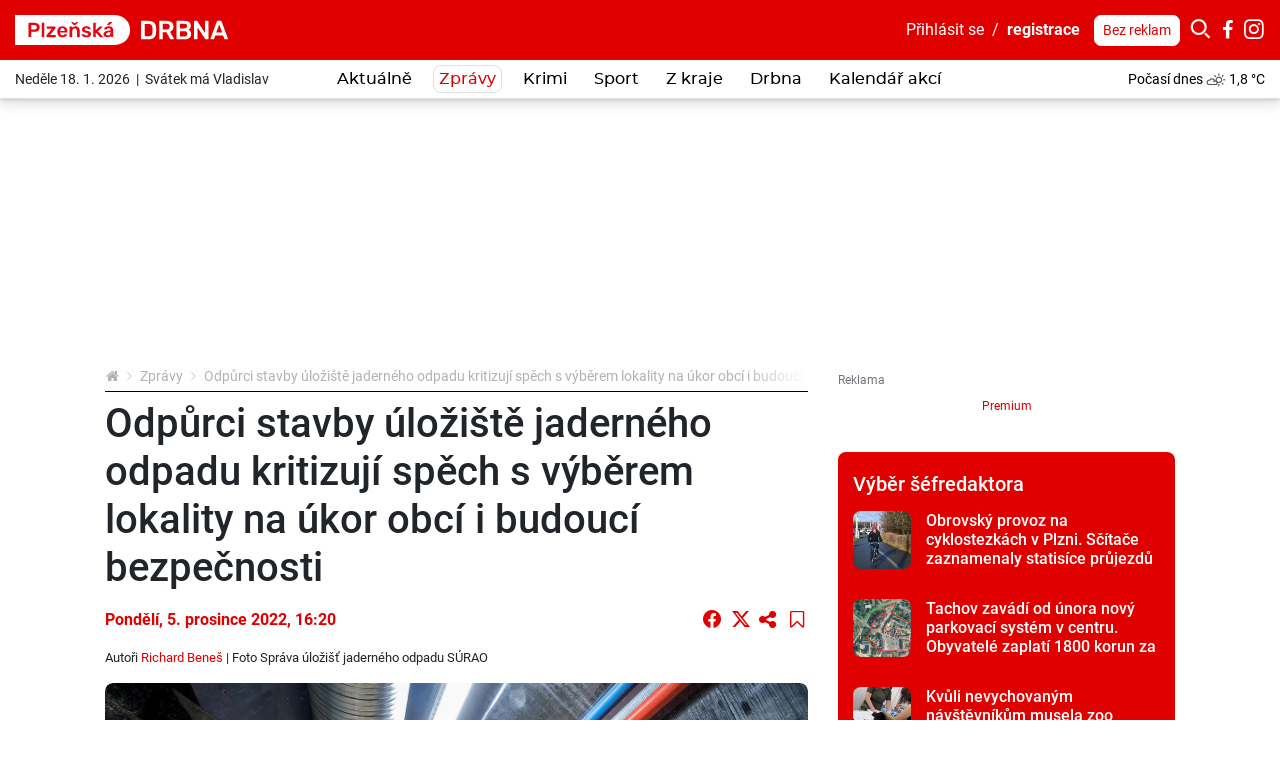

--- FILE ---
content_type: text/html; charset=utf-8
request_url: https://plzenska.drbna.cz/zpravy/10685-odpurci-stavby-uloziste-jaderneho-odpadu-kritizuji-spech-s-vyberem-lokality-na-ukor-obci-i-budouci-bezpecnosti.html?utm_source=copy&utm_source=copy
body_size: 30412
content:
<!DOCTYPE html>
<html lang="cs">
<head prefix="og: http://ogp.me/ns# fb: http://ogp.me/ns/fb# article: http://ogp.me/ns/article#">
    <meta name="viewport" content="width=device-width, initial-scale=1, maximum-scale=1, shrink-to-fit=no" />
    <title>Odpůrci stavby úložiště jaderného odpadu kritizují spěch s výběrem lokality na úkor obcí i budoucí bezpečnosti</title>
    <link rel="apple-touch-icon" sizes="180x180" href="https://plzenska.drbna.cz/templates/drbna-2019/favicon-2021/apple-touch-icon.png" />
    <link rel="icon" type="image/png" sizes="32x32" href="https://plzenska.drbna.cz/templates/drbna-2019/favicon-2021/favicon-32x32.png" />
    <link rel="icon" type="image/png" sizes="16x16" href="https://plzenska.drbna.cz/templates/drbna-2019/favicon-2021/favicon-16x16.png" />
    <link rel="manifest" href="https://plzenska.drbna.cz/templates/drbna-2019/favicon-2021/site.webmanifest" />
    <link rel="mask-icon" href="https://plzenska.drbna.cz/templates/drbna-2019/favicon-2021/safari-pinned-tab.svg" color="#5bbad5" />
    <link rel="shortcut icon" href="https://plzenska.drbna.cz/templates/drbna-2019/favicon-2021/favicon.ico" />
    <meta name="msapplication-TileColor" content="#ffffff" />
    <meta name="msapplication-config" content="https://plzenska.drbna.cz/templates/drbna-2019/favicon-2021/browserconfig.xml" />
    <meta name="theme-color" content="#ffffff" />
    <link href="https://plzenska.drbna.cz/templates/drbna-2019/stylesheet-1762501481.css" type="text/css" rel="stylesheet" />
<meta charset="UTF-8" />
<meta name="robots" content="index, follow, archive" />
<meta name="googlebot" content="index, follow, snippet, archive" />
<meta property="og:title" content="Odpůrci stavby úložiště jaderného odpadu kritizují spěch s výběrem lokality na úkor obcí i budoucí bezpečnosti" />
<meta property="og:type" content="website" />
<meta property="og:url" content="https://plzenska.drbna.cz/zpravy/10685-odpurci-stavby-uloziste-jaderneho-odpadu-kritizuji-spech-s-vyberem-lokality-na-ukor-obci-i-budouci-bezpecnosti.html" />
<meta property="og:image" content="https://plzenska.drbna.cz/files/drbna/images/page/2022/12/05/size7-16702462159645-231-odpurci-stavby-uloziste-jaderneho-odpadu-kritizuji-spech-s-vyberem-lokality-na-ukor-obci-i-budouci-b.png" />
<meta property="og:site_name" content="Plzeňská Drbna - zprávy z Plzně a okolí" />
<meta property="og:description" content="Platforma sdružující odpůrce hlubinného úložiště jaderného odpadu zásadně nesouhlasí s novým plánem Správy úložišť radioaktivních odpadů (SÚRAO). Ta hodlá podat na počátku roku 2023 nové žádosti o stanovení průzkumných území pro vyhledávání hlubinného úložiště vysoce radioaktivních odpadů, protože nebyl přijat slíbený zákon, který by posílil práva obcí." />
<meta property="fb:app_id" content="1132955080240971" />
<meta property="fb:admins" content="100000245556778" />
<meta name="author" content="TRIMA NEWS, s.r.o., libor@drbna.cz" />
<meta name="keywords" content="Plzeňská Drbna, portal, zpravodajství, Plzeň, krimi, aktuálně, zprávy, dnes, novinky, žurnalistika, aktuality, region" />
<meta name="description" content="Platforma sdružující odpůrce hlubinného úložiště jaderného odpadu zásadně nesouhlasí s novým plánem Správy úložišť radioaktivních odpadů (SÚRAO). Ta hodlá podat na počátku roku 2023 nové žádosti o stanovení průzkumných území pro vyhledávání hlubinného úložiště vysoce radioaktivních odpadů, protože nebyl přijat slíbený zákon, který by posílil práva obcí." /> 

<link rel="canonical" href="https://plzenska.drbna.cz/zpravy/10685-odpurci-stavby-uloziste-jaderneho-odpadu-kritizuji-spech-s-vyberem-lokality-na-ukor-obci-i-budouci-bezpecnosti.html" />
<script async src="https://www.googletagmanager.com/gtag/js?id=G-NZ1X1TGMLZ"></script><script>window.dataLayer = window.dataLayer || [];function gtag(){dataLayer.push(arguments)};gtag("js", new Date());gtag("config", "G-NZ1X1TGMLZ");gtag("config", "G-6BMRXCXK5D");</script><!-- all traffic | cmp -->
<script type="text/javascript">
    (function () {
        const script = document.createElement("script");
        script.src = "https://cdn.cpex.cz/cmp/v2/cpex-cmp.min.js";
        script.type = "text/javascript";
        script.async = true;
        document.head.appendChild(script);
    })();
</script>


<!-- only direct traffic | header bidding -->
<script type="text/javascript">
    (function (url, debug) {
        if(/utm_source=www.seznam.cz&utm_medium=sekce-z-internetu/.test(location.href) || /sssp_session/.test(document.cookie)){ return;}
        const script1 = document.createElement('script');
        const debugMode = /debugad/.test(location.href) ? true : false;
        script1.async = true;
        script1.src = '//delivery.r2b2.cz/hb/im/drbna.cz';
        document.head.appendChild(script1);
        const script2 = document.createElement('script');
        script2.type = 'text/javascript';
        script2.src = debugMode ? debug : url;
        script2.async = true;
        script2.crossOrigin = 'anonymous';
        document.head.appendChild(script2);
        console.log("imm:", debugMode ? debug : url);
    })('https://cdn.jsdelivr.net/gh/impression-media/js/10030.js', 'https://hb.impressionmedia.cz/tmp/1863.js');
</script>


<!-- only direct traffic | mobile branding -->
<script type="text/javascript">
    (function () {
        if(/utm_source=www.seznam.cz&utm_medium=sekce-z-internetu/.test(location.href) || /sssp_session/.test(document.cookie)){ return;}
        const script = document.createElement("script");
        script.src = "https://a-scripts.prod.iprima.cz/scripts/imm/adplacement.js";
        script.type = "text/javascript";
        script.async = true;
        document.head.appendChild(script);
    })();
</script>
<script type="text/javascript">
    window.immad = window.immad || { items: [] };
    window.immad.items.push({
        id: 'mobile-branding',
        type: 'mobile-branding',
        consent: true,
        config: [
            {
                placementId: 570406,
                reload: 30,
                percent: 85,
            },
            {
                placementId: 2071382,
                reload: 30,
                percent: 15,
            }
        ]
    });
</script>


<!-- only direct traffic | outstream -->
<script type="text/javascript">
    (function () {
        if(/utm_source=www.seznam.cz&utm_medium=sekce-z-internetu/.test(location.href) || /sssp_session/.test(document.cookie)){ return;}
        const script = document.createElement("script");
        script.src = "//delivery.r2b2.cz/get/drbna.cz/hb/video_outstream";
        script.type = "text/javascript";
        script.async = true;
        script.defer = true;
        document.head.appendChild(script);
    })();
</script>

<!-- Google GPT/ADM code // IM, nastavení pro cílení na doménu -->
<script type="text/javascript" async="async" src="https://securepubads.g.doubleclick.net/tag/js/gpt.js"></script>
<script type="text/javascript">
    window.googletag = window.googletag || { cmd: [] };
    window.googletag.cmd.push(function () {
       
        var subdomain = location.hostname.split('.')[0] || 'drbna';    
        googletag.cmd.push(function() {
            googletag.pubads().setTargeting("region", subdomain);            
        });
 
        window.googletag.pubads().enableSingleRequest();
    window.googletag.pubads().disableInitialLoad();
    });
</script>

<!-- Caroda -->
<script src="https://publisher.caroda.io/videoPlayer/caroda.min.js?vcid=vcze7a71b25b5bd1d&ctok=2d0cef430a634474244769eeecba" crossorigin="anonymous" defer></script> 

<!-- Site config - nastavení souhlasů -->
<script type="text/javascript" async="async" src="https://protagcdn.com/s/drbna.cz/site.js"></script>
<script type="text/javascript">
    window.protag = window.protag || { cmd: [] };
 window.protag.config = { s:'drbna.cz', childADM: '21668254285', l: 'FbM3ys2m' };
       window.protag.cmd.push(function () {
        window.protag.pageInit();
    });
</script>
 

<!-- Facebook Pixel Code -->
<script>
  !function(f,b,e,v,n,t,s)
  {if(f.fbq)return;n=f.fbq=function(){n.callMethod?
  n.callMethod.apply(n,arguments):n.queue.push(arguments)};
  if(!f._fbq)f._fbq=n;n.push=n;n.loaded=!0;n.version='2.0';
  n.queue=[];t=b.createElement(e);t.async=!0;
  t.src=v;s=b.getElementsByTagName(e)[0];
  s.parentNode.insertBefore(t,s)}(window, document,'script',
  'https://connect.facebook.net/en_US/fbevents.js');
  fbq('init', '941207299654127');
  fbq('track', 'PageView');
</script>
<noscript><img height="1" width="1" style="display:none"
  src="https://www.facebook.com/tr?id=941207299654127&ev=PageView&noscript=1"
/></noscript>
<!-- End Facebook Pixel Code -->

<!-- Facebook Pixel Code cross -->
<script>
!function(f,b,e,v,n,t,s)
{if(f.fbq)return;n=f.fbq=function(){n.callMethod?
n.callMethod.apply(n,arguments):n.queue.push(arguments)};
if(!f._fbq)f._fbq=n;n.push=n;n.loaded=!0;n.version='2.0';
n.queue=[];t=b.createElement(e);t.async=!0;
t.src=v;s=b.getElementsByTagName(e)[0];
s.parentNode.insertBefore(t,s)}(window, document,'script',
'https://connect.facebook.net/en_US/fbevents.js');
fbq('init', '1757637337744004');
fbq('track', 'PageView');
</script>
<noscript><img height="1" width="1" style="display:none"
src="https://www.facebook.com/tr?id=1757637337744004&ev=PageView&noscript=1"
/></noscript>
<!-- End Facebook Pixel Code cross--><meta name="datetime" content="2022-12-05T16:20Z" /><script src="https://www.google.com/recaptcha/api.js" async defer></script><script type="application/ld+json">{"@context": "https://schema.org","@type": "Article","headline": "Odp\u016frci stavby \u00falo\u017ei\u0161t\u011b jadern\u00e9ho odpadu kritizuj\u00ed sp\u011bch s v\u00fdb\u011brem lokality na \u00fakor obc\u00ed i budouc\u00ed bezpe\u010dnosti","description": "Platforma sdru\u017euj\u00edc\u00ed odp\u016frce hlubinn\u00e9ho \u00falo\u017ei\u0161t\u011b jadern\u00e9ho odpadu z\u00e1sadn\u011b nesouhlas\u00ed s nov\u00fdm pl\u00e1nem Spr\u00e1vy \u00falo\u017ei\u0161\u0165 radioaktivn\u00edch odpad\u016f (S\u00daRAO). Ta hodl\u00e1 podat na po\u010d\u00e1tku roku 2023 nov\u00e9 \u017e\u00e1dosti o stanoven\u00ed pr\u016fzkumn\u00fdch \u00fazem\u00ed pro vyhled\u00e1v\u00e1n\u00ed hlubinn\u00e9ho \u00falo\u017ei\u0161t\u011b vysoce radioaktivn\u00edch odpad\u016f, proto\u017ee nebyl p\u0159ijat sl\u00edben\u00fd z\u00e1kon, kter\u00fd by pos\u00edlil pr\u00e1va obc\u00ed.","image": ["https://plzenska.drbna.cz/files/drbna/images/page/2022/12/05/size4-16702462159645-231-odpurci-stavby-uloziste-jaderneho-odpadu-kritizuji-spech-s-vyberem-lokality-na-ukor-obci-i-budouci-b.jpg"],"datePublished": "2022-12-05T16:20:00+01:00","dateModified": "2022-12-05T16:20:00+01:00","author": {"@type": "Person","name": "Richard Bene\u0161","url" : "https:\/\/plzenska.drbna.cz\/profile\/richard-benes\/page.html"},"about": [{"name":"SÚRAO"},{"name":"jaderné úložiště"},{"name":"radioaktivní odpad"},{"name":"jaderný zákon"},{"name":"Březový potok"},{"name":"Klatovsko"},{"name":"Platforma proti hlubinnému úložišti"}],"contentLocation" : {"@type" : "Place","geo": {"@type": "GeoCoordinates","latitude": "49.741389","longitude": "13.3825"}},"publisher": {"@type": "Organization","name": "Plzeňská Drbna","logo": {"@type": "ImageObject","url": "https://plzenska.drbna.cz/templates/drbna-2019/images/logo-png-2021/drbna-231.png"}},"mainEntityOfPage": {"@type": "WebPage","@id": "https://plzenska.drbna.cz/zpravy/10685-odpurci-stavby-uloziste-jaderneho-odpadu-kritizuji-spech-s-vyberem-lokality-na-ukor-obci-i-budouci-bezpecnosti.html"},"isFamilyFriendly":true}</script><script>(function(w,d,s,l,i){w[l]=w[l]||[];w[l].push({"gtm.start":new Date().getTime(),event:"gtm.js"});var f=d.getElementsByTagName(s)[0],j=d.createElement(s),dl=l!="dataLayer"?"&l="+l:"";j.async=true;j.src="https://www.googletagmanager.com/gtm.js?id="+i+dl;f.parentNode.insertBefore(j,f);})(window,document,"script","dataLayer","GTM-WKRXR4M");</script><script src="https://www.google.com/recaptcha/api.js" async defer></script>    <script src="https://plzenska.drbna.cz/templates/drbna-2019/javascript/isMobile.js"></script>
    <script src="https://plzenska.drbna.cz/templates/drbna-2019/javascript/intersection-observer.js"></script>
    <script src="https://plzenska.drbna.cz/templates/drbna-2019/javascript/lazyload.min.js"></script>
</head><body>
    <!-- (C)2000-2025 Gemius SA - gemiusPrism  / https://www.drbna.cz//Ostatni -->
<script type="text/javascript">
var pp_gemius_identifier = 'olVKtfM.DyR8VllQSqpim_V1jy0FdwL2CPmgX5NordD.Q7';
var gemius_use_cmp = true;
var gemius_cmp_timeout = 10000;
// lines below shouldn't be edited
function gemius_pending(i) { window[i] = window[i] || function() {var x = window[i+'_pdata'] = window[i+'_pdata'] || []; x[x.length]=Array.prototype.slice.call(arguments, 0);};};
(function(cmds) { var c; while(c = cmds.pop()) gemius_pending(c)})(['gemius_cmd', 'gemius_hit', 'gemius_event', 'gemius_init', 'pp_gemius_hit', 'pp_gemius_event', 'pp_gemius_init']);
window.pp_gemius_cmd = window.pp_gemius_cmd || window.gemius_cmd;
(function(d,t) {try {var gt=d.createElement(t),s=d.getElementsByTagName(t)[0],l='http'+((location.protocol=='https:')?'s':''); gt.setAttribute('async','async');
gt.setAttribute('defer','defer'); gt.src=l+'://spir.hit.gemius.pl/xgemius.min.js'; s.parentNode.insertBefore(gt,s);} catch (e) {}})(document,'script');
</script><noscript><iframe src="https://www.googletagmanager.com/ns.html?id=GTM-WKRXR4M" height="0" width="0" style="display:none;visibility:hidden"></iframe></noscript><script>
  window.fbAsyncInit = function() {
    FB.init({
      appId: '1132955080240971',
      xfbml: true,
      version: 'v4.0'
    });
  };
</script>
<script async defer src="https://connect.facebook.net/cs_CZ/sdk.js"></script>

<div class="layoutHeader">
    <div class="layoutHeader__first">
        <div class="container-fluid">
            <div class="float-right">
                <!-- .userMenuHeader -->
                <div class="userMenuHeader">
                    <a href="#formLogin" data-fancybox>Přihlásit&nbsp;se</a>&nbsp;&nbsp;/&nbsp;&nbsp;<a href="https://plzenska.drbna.cz/profile/registration.html" class="userMenuHeader__bold">registrace</a>                </div>
                <!-- /.userMenuHeader -->

                <!-- .searchHeader -->
                <div class="searchHeader">
                    <a href="https://plzenska.drbna.cz/profile/premium.html" class="btn btn-white btn-sm" title="Drbna bez reklam">Bez reklam</a>
                    <button type="button" class="btn btn-primary p-0 iconHeader" data-toggle="collapse" data-target=".formSearch">
                        <span class="icon icon-search"></span></button><div class="collapse formSearch">
                        <form action="https://plzenska.drbna.cz/vyhledavani.html" method="get" enctype="multipart/form-data" class="need-validated">                        <div class="input-group">
                            <input type="search" name="search" placeholder="Hledat ve zprávách..." class="form-control" value="" required />
                            <div class="input-group-append">
                                <button type="submit" class="btn btn-link">
                                    <span class="icon icon-search"></span>
                                </button>
                            </div>
                        </div>
                        </form>                    </div><a href="https://www.facebook.com/PlzenskaDrbna.cz/" target="_blank" class="iconHeader"><span class="icon icon-facebook-letter"></span></a><a href="https://www.instagram.com/drbnaplz/" target="_blank" class="iconHeader"><span class="icon icon-instagram"></span></a>                </div>
                <!-- /.searchHeader -->
            </div>

            <!-- .brand.brand-header -->
                        <div class="brand brand--header brand--instance231">
                <a href="https://plzenska.drbna.cz/" title="Odpůrci stavby úložiště jaderného odpadu kritizují spěch s výběrem lokality na úkor obcí i budoucí bezpečnosti  |  Zprávy  |  Plzeňská Drbna - zprávy z Plzně a okolí">
                    <img src="https://plzenska.drbna.cz/templates/drbna-2019/images/layout/logo-2025/drbna-231.svg" alt="Odpůrci stavby úložiště jaderného odpadu kritizují spěch s výběrem lokality na úkor obcí i budoucí bezpečnosti  |  Zprávy  |  Plzeňská Drbna - zprávy z Plzně a okolí" width="213" height="30" class="img-fluid" />
                </a>
            </div>
            <!-- /.brand.brand-header -->


            <!-- .menuUser -->
            <div class="menuUser align-self-center">
                <!-- .menuUser__list -->
                <ul class="menuUser__list">
                    <li><a href="#formLogin" title="Můj profil" class="btnAfterAddon" data-afteraddon="Profil" data-fancybox><span class="icon icon-user"></span></a></li>                </ul>
                <!-- /.menuUser__list -->
                <!-- .menuMain__toggle -->
                <button class="navbar-toggler menuMain__toggle btnAfterAddon" data-afteraddon="Menu" type="button" data-toggle="collapse" data-target="#navbarNavDropdown" aria-controls="navbarNavDropdown" aria-expanded="false">
                    <span class="icon icon-bars"></span>
                </button>
                <!-- /.menuMain__toggle -->
            </div>
            <!-- /.menuUser -->
        </div>
    </div>
    <div class="layoutHeader__last">
        <div class="container-fluid">
            <!-- .svatekHeader -->
            <div class="svatekHeader">
                Neděle 18. 1. 2026&nbsp;&nbsp;|&nbsp;&nbsp;Svátek má Vladislav            </div>
            <!-- /.svatekHeader -->

            <!-- .menuMain -->
            <div class="menuMain">
                <div class="collapse navbar-collapse menuMain__collapse" id="navbarNavDropdown">
                    <div class="menuMain__collapseCover">
                        <div class="menuMain__collapseContent">
                            
<!-- .menuMain__list -->
<ul class="navbar-nav menuMain__list"><li class="nav-item"><a href="https://plzenska.drbna.cz/aktualne.html" title="Aktuálně" class="nav-link">Aktuálně</a></li><li class="nav-item dropdown"><a href="https://plzenska.drbna.cz/zpravy.html" title="Zprávy" class="nav-link active" data-toggle="dropdown" role="button" aria-haspopup="true" aria-expanded="false">Zprávy</a><div class="dropdown-menu"><a href="https://plzenska.drbna.cz/zpravy.html" title="Zprávy" class="dropdown-item active">Zprávy</a><a href="https://plzenska.drbna.cz/zpravy/byznys.html" title="Byznys" class="dropdown-item">Byznys</a><a href="https://plzenska.drbna.cz/zpravy/zdravi.html" title="Zdraví" class="dropdown-item">Zdraví</a><a href="https://plzenska.drbna.cz/zpravy/vzdelani.html" title="Vzdělání" class="dropdown-item">Vzdělání</a><a href="https://plzenska.drbna.cz/zpravy/spolecnost.html" title="Společnost" class="dropdown-item">Společnost</a><a href="https://plzenska.drbna.cz/zpravy/politika.html" title="Politika" class="dropdown-item">Politika</a><a href="https://plzenska.drbna.cz/zpravy/kultura.html" title="Kultura" class="dropdown-item">Kultura</a><a href="https://plzenska.drbna.cz/zpravy/doprava.html" title="Doprava" class="dropdown-item">Doprava</a></div></li><li class="nav-item"><a href="https://plzenska.drbna.cz/krimi.html" title="Krimi" class="nav-link">Krimi</a></li><li class="nav-item dropdown"><a href="https://plzenska.drbna.cz/sport.html" title="Sport" class="nav-link" data-toggle="dropdown" role="button" aria-haspopup="true" aria-expanded="false">Sport</a><div class="dropdown-menu"><a href="https://plzenska.drbna.cz/sport.html" title="Sport" class="dropdown-item active">Sport</a><a href="https://plzenska.drbna.cz/sport/fotbal.html" title="Fotbal" class="dropdown-item">Fotbal</a><a href="https://plzenska.drbna.cz/sport/hokej.html" title="Hokej" class="dropdown-item">Hokej</a><a href="https://plzenska.drbna.cz/sport/micove-sporty.html" title="Míčové sporty" class="dropdown-item">Míčové sporty</a><a href="https://plzenska.drbna.cz/sport/ostatni-sporty.html" title="Ostatní sporty" class="dropdown-item">Ostatní sporty</a></div></li><li class="nav-item dropdown"><a href="https://plzenska.drbna.cz/z-kraje.html" title="Z kraje" class="nav-link" data-toggle="dropdown" role="button" aria-haspopup="true" aria-expanded="false">Z kraje</a><div class="dropdown-menu"><a href="https://plzenska.drbna.cz/z-kraje.html" title="Z kraje" class="dropdown-item active">Z kraje</a><a href="https://plzenska.drbna.cz/z-kraje/plzensko.html" title="Plzeňsko" class="dropdown-item">Plzeňsko</a><a href="https://plzenska.drbna.cz/z-kraje/rokycansko.html" title="Rokycansko" class="dropdown-item">Rokycansko</a><a href="https://plzenska.drbna.cz/z-kraje/domazlicko.html" title="Domažlicko" class="dropdown-item">Domažlicko</a><a href="https://plzenska.drbna.cz/z-kraje/klatovsko.html" title="Klatovsko" class="dropdown-item">Klatovsko</a><a href="https://plzenska.drbna.cz/z-kraje/tachovsko.html" title="Tachovsko" class="dropdown-item">Tachovsko</a></div></li><li class="nav-item dropdown"><a href="https://plzenska.drbna.cz/drbna.html" title="Drbna" class="nav-link" data-toggle="dropdown" role="button" aria-haspopup="true" aria-expanded="false">Drbna</a><div class="dropdown-menu"><a href="https://plzenska.drbna.cz/drbna.html" title="Drbna" class="dropdown-item active">Drbna</a><a href="https://plzenska.drbna.cz/drbna/vyber-sefredaktora.html" title="Výběr šéfredaktora" class="dropdown-item">Výběr šéfredaktora</a><a href="https://plzenska.drbna.cz/drbna/bez-servitku.html" title="Bez servítků" class="dropdown-item">Bez servítků</a><a href="https://plzenska.drbna.cz/drbna/rozhovory.html" title="Rozhovory" class="dropdown-item">Rozhovory</a><a href="https://plzenska.drbna.cz/drbna/blogy-a-komentare.html" title="Blogy a komentáře" class="dropdown-item">Blogy a komentáře</a><a href="https://plzenska.drbna.cz/drbna/neobycejni.html" title="(Ne)obyčejní" class="dropdown-item">(Ne)obyčejní</a><a href="https://plzenska.drbna.cz/drbna/zivot-a-styl.html" title="Život a styl" class="dropdown-item">Život a styl</a><a href="https://plzenska.drbna.cz/drbna/radilka.html" title="Radilka" class="dropdown-item">Radilka</a><a href="https://plzenska.drbna.cz/drbna/ankety.html" title="Ankety" class="dropdown-item">Ankety</a></div></li><li class="nav-item"><a href="https://plzenska.drbna.cz/drbna/kalendar-akci.html" title="Kalendář akcí" class="nav-link">Kalendář akcí</a></li></ul>
<!-- /.menuMain__list -->
                            <div class="formSearch d-lg-none">
                                <form action="https://plzenska.drbna.cz/vyhledavani.html" method="get" enctype="multipart/form-data" class="need-validated">                                <div class="input-group">
                                    <input type="search" name="search" placeholder="Hledat ve zprávách..." class="form-control" value="" required />
                                    <div class="input-group-append">
                                        <button type="submit" class="btn btn-link">
                                            <span class="icon icon-search"></span>
                                        </button>
                                    </div>
                                </div>
                                </form>                            </div>
                            <!-- .pocasiHeader -->
                            <div class="pocasiHeader d-lg-none">
                                
<!-- .loopPocasi -->
<div class="loopPocasi"><a href="https://plzenska.drbna.cz/pocasi.html" title="Počasí"><span class="loopPocasi__day">Počasí dnes</span><span class="loopPocasi__img"><img src="https://plzenska.drbna.cz/templates/drbna-2019/images/pocasi/monochromaticke/small/3.png" alt="" width="20" height="20" /></span><span class="loopPocasi__temp">1,8&nbsp;°C</span></a></div>
<!-- /.loopPocasi -->
                                <a href="https://plzenska.drbna.cz/pocasi.html" title="Počasí"></a>
                            </div>
                            <!-- /.pocasiHeader -->

                            <!-- .svatekHeader -->
                            <div class="svatekHeader d-lg-none">
                                Neděle 18. ledna 2026&nbsp;&nbsp;|&nbsp;&nbsp;Svátek má Vladislav                            </div>
                            <!-- /.svatekHeader -->

                            <div class="py-3 d-lg-none border-bottom">
                                <a href="https://plzenska.drbna.cz/profile/premium.html" class="btn btn-primary btn-sm" title="Drbna bez reklam">Drbna bez reklam</a>
                            </div>
                        </div>
                    </div>
                </div>
            </div>
            <!-- /.menuMain -->

            <!-- .pocasiHeader -->
            <div class="pocasiHeader">
                
<!-- .loopPocasi -->
<div class="loopPocasi"><a href="https://plzenska.drbna.cz/pocasi.html" title="Počasí"><span class="loopPocasi__day">Počasí dnes</span><span class="loopPocasi__img"><img src="https://plzenska.drbna.cz/templates/drbna-2019/images/pocasi/monochromaticke/small/3.png" alt="" width="20" height="20" /></span><span class="loopPocasi__temp">1,8&nbsp;°C</span></a></div>
<!-- /.loopPocasi -->
            </div>
            <!-- /.pocasiHeader -->
        </div>
    </div>
</div>

    <!-- .layoutTop -->
    <div class="layoutTop">
        <div class="container">
            <div class="banner banner--position8 text-center mb-4"><div class="banner__slot d-inline-block"><div id="sub_leaderboard"></div></div></div>        </div>
    </div>
    <!-- /.layoutTop -->



<!-- .layoutContent -->
<div class="layoutContent">
    <div class="container bg-white">
                    <div class="row">
                <div class="col-12 col-md-8 contentMain">
                    <!-- .breadcrumbCover --><nav class="mb-2 breadcrumbCover" aria-label="breadcrumb"><!-- .breadcrumb --><ol class="breadcrumb d-inline-flex flex-column"><li class="breadcrumb-item"><a href="https://plzenska.drbna.cz/" title="Plzeňská Drbna - zprávy z Plzně a okolí"><span class="icon icon-home"></span></a></li><li class="breadcrumb-item"><a href="https://plzenska.drbna.cz/zpravy.html" title="Zprávy">Zprávy</a></li><li class="breadcrumb-item active" aria-current="page">Odpůrci stavby úložiště jaderného odpadu kritizují spěch s výběrem lokality na úkor obcí i budoucí bezpečnosti</li></ol><!-- /.breadcrumb --></nav><!-- /.breadcrumbCover -->
<!-- .detail.detailArticle -->
<div class="row mb-3 detail detailArticle position-relative" itemscope itemtype="http://schema.org/Article"><div class="col-12" itemprop="mainEntityOfPage">
<!-- .headingMain -->
<h1 class="mb-3 headingMain" itemprop="headline">Odpůrci stavby úložiště jaderného odpadu kritizují spěch s výběrem lokality na úkor obcí i budoucí bezpečnosti</h1>
<!-- /.headingMain -->
</div><div class="col-12"><div class="d-flex flex-column flex-lg-row mb-3">
<!-- .detail__date -->
<p class="detail__date mb-0 align-self-lg-center pr-3"><span itemprop="datePublished" content="2022-12-05T16:20:00+01:00">Pondělí, 5.&nbsp;prosince&nbsp;2022, 16:20</span><span itemprop="dateModified" content="2022-12-05T16:20:00+01:00"></span></p>
<!-- /.detail__date -->
<div class="align-self-lg-center mt-2 mt-lg-0 ml-lg-auto text-nowrap"><a href="https://www.facebook.com/sharer/sharer.php?u=https%3A%2F%2Fplzenska.drbna-online.cz%2Fzpravy%2F10685-odpurci-stavby-uloziste-jaderneho-odpadu-kritizuji-spech-s-vyberem-lokality-na-ukor-obci-i-budouci-bezpecnosti.html" target="_blank" class="btn btn-lg btn-link p-0 align-top lh-20 fs-18"><span class="icon icon-facebook-circle"></span></a><a href="https://twitter.com/intent/tweet?url=https%3A%2F%2Fplzenska.drbna-online.cz%2Fzpravy%2F10685-odpurci-stavby-uloziste-jaderneho-odpadu-kritizuji-spech-s-vyberem-lokality-na-ukor-obci-i-budouci-bezpecnosti.html&amp;text=Odp%C5%AFrci+stavby+%C3%BAlo%C5%BEi%C5%A1t%C4%9B+jadern%C3%A9ho+odpadu+kritizuj%C3%AD+sp%C4%9Bch+s+v%C3%BDb%C4%9Brem+lokality+na+%C3%BAkor+obc%C3%AD+i+budouc%C3%AD+bezpe%C4%8Dnosti" target="_blank" class="btn btn-lg btn-link p-0 align-top ml-2 lh-20"><span class="icon icon-x"></span></a><button type="button" class="btn btn-lg btn-link sdiletOdkaz p-0 align-top ml-1" data-odkaz="https://plzenska.drbna.cz/zpravy/10685-odpurci-stavby-uloziste-jaderneho-odpadu-kritizuji-spech-s-vyberem-lokality-na-ukor-obci-i-budouci-bezpecnosti.html"><span class="icon icon-share"></span></button><button type="button" class="btn btn-lg btn-link ulozitNaPozdeji p-0 align-top ml-2" data-pageid="10685" data-akce="add" data-fancybox href="#formLogin" data-msg="Uložené články mohou používat pouze přihlášení uživatelé."><span class="icon icon-bookmark-empty"></span></button></div></div></div><div class="col-12 detail__author small"><p>Autoři <span itemprop="author" itemscope itemtype="http://schema.org/Person"><a href="https://plzenska.drbna.cz/profile/richard-benes/page.html" title="Richard Beneš"><span itemprop="name">Richard Beneš</span></a></span> | Foto <span>Správa úložišť jaderného odpadu SÚRAO</span></p></div><div class="col-12 detailArticle__imgCover">
<!-- .detailArticle__img -->
<a href="https://plzenska.drbna.cz/galerie/page/10685-odpurci-stavby-uloziste-jaderneho-odpadu-kritizuji-spech-s-vyberem-lokality-na-ukor-obci-i-budouci-bezpecnosti.html" class="detailArticle__img mb-3" title="Přibližně takto by mělo vypadat podzemní úložiště jaderného odpadu">
                    <img 
                        src="https://plzenska.drbna.cz/templates/drbna-2019/images/layout/article-placeholder.png" 
                        data-src="https://plzenska.drbna.cz/files/drbna/images/page/2022/12/05/size3-16702462159645-231-odpurci-stavby-uloziste-jaderneho-odpadu-kritizuji-spech-s-vyberem-lokality-na-ukor-obci-i-budouci-b.jpg" 
                        alt="Přibližně takto by mělo vypadat podzemní úložiště jaderného odpadu" 
                        width="750" 
                        height="434" 
                        class="img-fluid lazyload" 
                        itemprop="image" 
                        content="https://plzenska.drbna.cz/files/drbna/images/page/2022/12/05/size4-16702462159645-231-odpurci-stavby-uloziste-jaderneho-odpadu-kritizuji-spech-s-vyberem-lokality-na-ukor-obci-i-budouci-b.jpg"
                    />
                </a>
<!-- /.detailArticle__img -->
</div><div class="col-12 mb-3">
<!-- .detail__perex -->
<p class="detail__perex">Platforma sdružující odpůrce hlubinného úložiště jaderného odpadu zásadně nesouhlasí s novým plánem Správy úložišť radioaktivních odpadů (SÚRAO). Ta hodlá podat na počátku roku 2023 nové žádosti o stanovení průzkumných území pro vyhledávání hlubinného úložiště vysoce radioaktivních odpadů, protože nebyl přijat slíbený zákon, který by posílil práva obcí.</p>
<!-- .detail__perex -->
<div class="pt-4"><div class="banner banner--position9 text-center mb-4"><div class="banner__slot d-inline-block adsLabel" data-adslabel="Reklama"><div id="sub_podPerexem"></div><p class="adsLabelWithoutAds"><a href="https://plzenska.drbna.cz/profile/premium.html" title="Bez reklam">Premium</a></p></div></div></div>
<!-- .typo -->
<div class="typo mb-3 detail__content"><p><em>&bdquo;Členové platformy odmítají také návrh na urychlení výběru finální a záložní lokality z dnešních čtyř již v roce 2028. Toho půjde dosáhnout jen zkrácením času plánovaných geologických prací na polovinu s významným dopadem na budoucí dlouhodobou bezpečnost konečného úložiště. S tímto názorem také Platforma proti hlubinnému úložišti seznámí ministra průmyslu Síkelu na plánovaném jednání v úterý 6. prosince,&ldquo;</em> informoval mluvčí platformy <strong>Petr Klásek</strong>. Ten je starostou Chanovic v jejichž okolí se nachází jedna ze čtyř vytipovaných lokalit Březový potok.</p><p>SÚRAO připravilo návrh reagující na podmínku urychlit zprovoznění hlubinného úložiště do roku 2050, pokud chce vláda označovat jadernou energetiku jako udržitelnou technologii v rámci taxonomie Evropské unie. Hluboké vrty a experimenty v nich klíčové pro získání geologických dat se mají podle představ Správy realizovat během necelých čtyř let, patrně tedy některé ani odvrtané nebudou. Podle České geologické služby jsou geologické práce důležité pro výběr finální lokality pro úložiště naplánované na sedm let. Pokud má dojít k rozhodnutí již na začátku roku 2028, hrozí nebezpečí, že definitivní lokalita se vybre na základě hodně neúplných geologických dat.</p><p>Náměstek sekce jaderné energetiky ministerstva průmyslu <strong>Tomáš Ehler</strong> potvrdil, že vláda chce v dohledné době novelizovat atomový zákon. Záměr nového zákona, který má posílit práva obcí při jejich zapojení do vyhledávání vhodné lokality pro hlubinné úložiště jaderného odpadu, je připraven. Legislativní rada vlády ho podle něj doporučila schválit. V řádu měsíců by ho mohla projednat vláda.</p><p>Zástupci obcí si stěžují, že doposud nebyl předložen návrh zákona, který by zajistil respektování zájmů obcí a jejich občanů, jak je požaduje atomový zákon i evropská směrnice o jaderných odpadech. Mluvčí platformy Petr klásek zdůraznil, že vláda ve svém programovém prohlášení uvedla, že posílí práva dotčených obcí při případném rozhodování o umístění hlubinného úložiště. Bude také vyhodnocovat i jiná řešení, než je konečné umístění hlubinného úložiště v ČR. <em>&bdquo;Proto návrh a přijetí zákona, který by postavení obcí posílil a postavil na rovnoprávnou úroveň stále obce očekávají. A to s tím, že bez souhlasu dotčených obcí nebude na jejich správních územích úložiště umístěno,&ldquo; </em>konstatoval&nbsp;Petr Klásek.</p><p><em>&bdquo;Případné plánované průzkumné práce by měly mít jasně stanovená kritéria výběru vhodného místa pro úložiště. Stát také navrhuje budování dalších jaderných reaktorů, a tím i zvyšování množství vyhořelého jaderného paliva, bez jasné a obecně přijatelné představy o tom, jak problém radioaktivního odpadu vyřešit. Neměly by být prováděny žádné průzkumné práce, dokud nebudou vyřešeny a zákony ošetřeny body vládního prohlášení,&ldquo;</em> dodal Klásek.</p><h3>Pro hlubinné úložiště stát vytipoval čtyři lokality</h3><p>Státem plánované hlubinné úložiště radioaktivního odpadu by mělo vzniknout v jedné ze čtyř předem vytipovaných lokalit na území ČR. Nacházet se má zhruba 500 metrů pod zemí a provoz by mělo zahájit v roce 2065. Vláda schválila výběr čtyř doporučených lokalit, kde bylo se mohlo vybudovat hlubinné úložiště radioaktivního odpadu. Na území Plzeňského kraje se nachází lokalita Březový potok na Klatovsku, dalšími místy jsou pak Horka mezi Třebíčí a Velkým Meziříčím, Hrádek u Jihlavy a Janoch u Temelína. Na nich se uskuteční výzkumné a průzkumné práce kvůli výběru finální a záložní lokality.</p><p>Proti vybudování hlubinného úložiště vystupuje ale Platforma proti hlubinnému úložišti sdružující 51 členů (35 obcí a měst a 16 spolků) za účelem prosazení změny v přístupu státu k nakládání s vyhořelým jaderným palivem a dalšími radioaktivními odpady, který se nebude omezovat jen na hlubinné úložiště. Platforma dále prosazuje, aby rozhodnutí o výběru lokality pro případné ukládání bylo podmíněno předchozím souhlasem dotčených obcí.</p></div>
<!-- /.typo -->
<div class="clearfix w-100"></div>
<!-- .detail__rating -->
<div class="detail__rating mb-4" data-id="10685" data-type="1"><h2 class="headingSection fs16">Ohodnoť článek</h2><ul class="d-inline-block mr-3"><li data-number="1"><span class="icon icon-drbna text-secondary"></span></li><li data-number="2"><span class="icon icon-drbna text-secondary"></span></li><li data-number="3"><span class="icon icon-drbna text-secondary"></span></li><li data-number="4"><span class="icon icon-drbna text-secondary"></span></li><li data-number="5"><span class="icon icon-drbna text-secondary"></span></li></ul></div>
<!-- /.detail__rating -->
<p class="bg-light p-2 d-flex justify-content-center position-relative mb-4 rounded"><span class="headingSection m-0 align-self-center font-weight-bold">Chceš nám něco sdělit?</span><a href="#formNapisNam" class="btn btn-primary py-2 stretched-link ml-3" data-fancybox title="Chceš nám něco sdělit? Napiš nám">Napiš nám</a><p><div id="formNapisNam" class="formModal template"><form 
                        method="post" 
                        enctype="multipart/form-data" 
                        action="https://plzenska.drbna.cz/ajax/presentation/custom/drbna/form-napis-nam.php"
                        class="need-validated"
                        data-ga4event="true" 
                        data-gaevent-name="napis_do_redakce" 
                    ><div class="text-center position-relative">
<!-- .formModal__heading -->
<h2 class="headingSection formModal__heading">Napiš do redakce</h2>
<!-- /.formModal__heading -->
<p class="alert alert-danger">Pošli nám tip na článek, reakci na daný článek nebo jakoukoliv zpětnou vazbu.</p></div>
<!-- .formModal__message -->
<div class="formModal__message"></div>
<!-- /.formModal__message -->
<div class="form-group"><label for="f_formNapisNam_name">Jméno a příjmení</label><input type="text" class="form-control" id="f_formNapisNam_name" name="name" required /></div><div class="form-group"><label for="f_formNapisNam_email">E-mail</label><input type="email" class="form-control" id="f_formNapisNam_email" name="email" required /></div><div class="form-group"><label for="f_formNapisNam_vzkaz">Vzkaz</label><textarea class="form-control" id="f_formNapisNam_vzkaz" name="vzkaz" rows="5" required></textarea></div><div class="form-group"><div class="custom-file" lang="cz"><input type="file" class="custom-file-input" id="f_formNapisNam_soubor" name="soubor" /><label class="custom-file-label" for="f_formNapisNam_soubor">Vyberte soubor...</label></div><div class="form-text">* Soubor není povinné přikládat.</div></div><div class="form-group"><div class="g-recaptcha" data-theme="light" data-sitekey="6LddU-kdAAAAAEmz38RuMQuo3KNp8g2YoC3B3EzS"></div></div><div class="form-group"><label for="f_formNapisNam_pismenko">Ověření</label>
                                <input 
                                    type="text" 
                                    class="form-control overeni" 
                                    required 
                                    id="f_formNapisNam_pismenko" 
                                    name="pismenko" 

                                />
                            <small class="form-text text-muted">Napište první písmeno abecedy.</small></div><div class="form-group"><button type="submit" class="btn btn-primary btn-lg btn-block">Odeslat zprávu</button><input type="hidden" name="saveSendFormNapisNam" value="true" /><input type="hidden" name="url" value="https://plzenska.drbna.cz/zpravy/10685-odpurci-stavby-uloziste-jaderneho-odpadu-kritizuji-spech-s-vyberem-lokality-na-ukor-obci-i-budouci-bezpecnosti.html" /><input type="hidden" name="control_number" value="1768750832.5627696cfef0896240.29761995" /></div><div class="loader"><div></div></div></form></div><p class="detail__tags">Štítky <a href="https://plzenska.drbna.cz/vyhledavani.html?search=S%C3%9ARAO" title="SÚRAO">SÚRAO</a>, <a href="https://plzenska.drbna.cz/vyhledavani.html?search=jadern%C3%A9+%C3%BAlo%C5%BEi%C5%A1t%C4%9B" title="jaderné úložiště">jaderné úložiště</a>, <a href="https://plzenska.drbna.cz/vyhledavani.html?search=radioaktivn%C3%AD+odpad" title="radioaktivní odpad">radioaktivní odpad</a>, <a href="https://plzenska.drbna.cz/vyhledavani.html?search=jadern%C3%BD+z%C3%A1kon" title="jaderný zákon">jaderný zákon</a>, <a href="https://plzenska.drbna.cz/vyhledavani.html?search=B%C5%99ezov%C3%BD+potok" title="Březový potok">Březový potok</a>, <a href="https://plzenska.drbna.cz/vyhledavani.html?search=Klatovsko" title="Klatovsko">Klatovsko</a>, <a href="https://plzenska.drbna.cz/vyhledavani.html?search=Platforma+proti+hlubinn%C3%A9mu+%C3%BAlo%C5%BEi%C5%A1ti" title="Platforma proti hlubinnému úložišti">Platforma proti hlubinnému úložišti</a></p>
<!-- .listComments.detail__listComments -->
<a id="comments"></a><div class="listComments detail__listComments"><h2 class="headingSection fs16">Komentáře</h2>
<!-- .formComment -->
<a id="formComment"></a><div class="formComment"><form action="https://plzenska.drbna.cz/zpravy/10685-odpurci-stavby-uloziste-jaderneho-odpadu-kritizuji-spech-s-vyberem-lokality-na-ukor-obci-i-budouci-bezpecnosti.html#formComment" method="post" enctype="multipart/form-data" data-cid="10685" data-user="0"><div class="form-group clearfix mb-1"><label>
                            <img 
                                src="https://plzenska.drbna.cz/templates/drbna-2019/images/layout/profile-placeholder.gif" 
                                data-src="https://plzenska.drbna.cz/files/drbna/default-images/profile/size1.png" 
                                width="58" 
                                height="58" 
                                alt="" 
                                class="lazyload img-fluid rounded" 
                            />
                        </label><textarea name="wall_post_comment_text" cols="1" rows="1" placeholder="Přidat komentář..." class="form-control autoGrowTextarea"></textarea></div><div class="form-group clearfix"><div class="d-flex flex-wrap"><div class="order-2 mt-1"><a href="#formLogin" class="btn btn-primary btn-sm" data-fancybox data-msg="Pro přidání komentáře se musíte nejdříve přihlásit.">Přidat komentář</a></div><div class="form-text text-muted order-1 mr-auto">&nbsp;</div></div></div></form></div>
<!-- /.formComment -->
</div>
<!-- /.listComments.detail__listComments -->
<div class="pt-4"><div class="banner banner--position10 text-center mb-4"><div class="banner__slot adsLabel" data-adslabel="Reklama"><div id="sub_podClankem"></div><p class="adsLabelWithoutAds"><a href="https://plzenska.drbna.cz/profile/premium.html" title="Bez reklam">Premium</a></p></div></div></div><div data-szn-recass-box='{"zone_id": 9483}'></div></div><div itemprop="publisher" itemscope itemtype="https://schema.org/Organization"><meta itemprop="name" content="Plzeňská Drbna"><meta itemprop="url" content="https://plzenska.drbna.cz/" /><div itemprop="logo" itemscope itemtype="https://schema.org/ImageObject"><meta itemprop="url" content="https://plzenska.drbna.cz/templates/drbna-2019/images/logo-png-2021/drbna-231.png" /><meta itemprop="width" content="965" /><meta itemprop="height" content="117" /></div></div></div>
<!-- /.detail.detailArticle -->
<div class="row"><!-- START_COL2 --><div class="col-12 col-md-6"><div class="d-none d-md-block drbna-kamdal" data-page-id="10685" data-category-id="" data-instance-id=""></div></div><!-- END_COL2 --><!-- START_COL1 --><div class="col-12 col-md-6"><div class="d-none d-md-block drbna-interconnection"></div></div><!-- END_COL1 -->                            <div class="col-12 col-md-6 mb-2 mb-md-5 d-none d-md-flex">
                                <a href="https://plzenska.drbna.cz/nejctenejsi.html" class="btn btn-primary btn-block btn-fluid" title="Další články">
                                    Další články                                </a>
                            </div>
                            <div class="col-12 col-md-6 mb-5 d-none d-md-flex">
                                <a href="https://plzenska.drbna.cz/komercni-clanky.html" class="btn btn-primary btn-block btn-fluid" title="Další komerční články">
                                    Další komerční články                                </a>
                            </div>
                            </div>                </div>
                <div class="col-12 col-md-4 contentRight">
                    <div class="banner banner--position11 text-center mb-4"><div class="banner__slot d-inline-block adsLabel" data-adslabel="Reklama"><div id="sub_square1"></div><p class="adsLabelWithoutAds"><a href="https://plzenska.drbna.cz/profile/premium.html" title="Bez reklam">Premium</a></p></div></div><div class="listArticlesSmall listArticlesSmall--primary bg-primary"><h2 class="headingSection listArticlesSmall__heading"><a href="https://plzenska.drbna.cz/drbna/vyber-sefredaktora.html" title="Výběr šéfredaktora">Výběr šéfredaktora</a></h2>
<!-- .loopArticleSmall -->
<div class="loopArticleSmall loopArticleSmall--xs loopArticleSmall--inverted"><a href="https://plzenska.drbna.cz/zpravy/doprava/19891-obrovsky-provoz-na-cyklostezkach-v-plzni-scitace-zaznamenaly-statisice-prujezdu-za-rok.html" class="loopArticleSmall__img" title="Obrovský provoz na cyklostezkách v Plzni. Sčítače zaznamenaly statisíce průjezdů za rok"><img src="https://plzenska.drbna.cz/templates/drbna-2019/images/layout/article-placeholder.png" data-src="https://plzenska.drbna.cz/files/drbna/images/page/2026/01/18/size1-17687335936275-231-obrovsky-provoz-na-cyklostezkach-v-plzni-scitace-zaznamenaly-statisice-prujezdu-za-rok.jpg" alt="Obrovský provoz na cyklostezkách v Plzni. Sčítače zaznamenaly statisíce průjezdů za rok" width="750" height="434" class="img-fluid lazyload" /></a><h2 class="loopArticleSmall__heading"><a href="https://plzenska.drbna.cz/zpravy/doprava/19891-obrovsky-provoz-na-cyklostezkach-v-plzni-scitace-zaznamenaly-statisice-prujezdu-za-rok.html" title="Obrovský provoz na cyklostezkách v Plzni. Sčítače zaznamenaly statisíce průjezdů za rok">Obrovský provoz na cyklostezkách v Plzni. Sčítače zaznamenaly statisíce průjezdů za rok</a></h2></div>
<!-- /.loopArticleSmall -->

<!-- .loopArticleSmall -->
<div class="loopArticleSmall loopArticleSmall--xs loopArticleSmall--inverted"><a href="https://plzenska.drbna.cz/zpravy/doprava/19890-tachov-zavadi-od-unora-novy-parkovaci-system-v-centru-obyvatele-zaplati-1800-korun-za-rok.html" class="loopArticleSmall__img" title="Tachov zavádí od února nový parkovací systém v centru. Obyvatelé zaplatí 1800 korun za rok"><img src="https://plzenska.drbna.cz/templates/drbna-2019/images/layout/article-placeholder.png" data-src="https://plzenska.drbna.cz/files/drbna/images/page/2026/01/18/size1-17687318501781-231-tachov-zavadi-od-unora-novy-parkovaci-system-v-centru-obyvatele-zaplati-1800-korun-za-rok.jpg" alt="Tachov zavádí od února nový parkovací systém v centru. Obyvatelé zaplatí 1800 korun za rok" width="750" height="434" class="img-fluid lazyload" /></a><h2 class="loopArticleSmall__heading"><a href="https://plzenska.drbna.cz/zpravy/doprava/19890-tachov-zavadi-od-unora-novy-parkovaci-system-v-centru-obyvatele-zaplati-1800-korun-za-rok.html" title="Tachov zavádí od února nový parkovací systém v centru. Obyvatelé zaplatí 1800 korun za rok">Tachov zavádí od února nový parkovací systém v centru. Obyvatelé zaplatí 1800 korun za rok</a></h2></div>
<!-- /.loopArticleSmall -->

<!-- .loopArticleSmall -->
<div class="loopArticleSmall loopArticleSmall--xs loopArticleSmall--inverted"><a href="https://plzenska.drbna.cz/zpravy/19882-kvuli-nevychovanym-navstevnikum-musela-zoo-utratit-samici-makaka.html" class="loopArticleSmall__img" title="Kvůli nevychovaným návštěvníkům musela zoo utratit samici makaka"><img src="https://plzenska.drbna.cz/templates/drbna-2019/images/layout/article-placeholder.png" data-src="https://plzenska.drbna.cz/files/drbna/images/page/2026/01/16/size1-17685791852328-231-kvuli-nevychovanym-navstevnikum-musela-zoo-utratit-samici-makaka.jpg" alt="Kvůli nevychovaným návštěvníkům musela zoo utratit samici makaka" width="750" height="434" class="img-fluid lazyload" /></a><h2 class="loopArticleSmall__heading"><a href="https://plzenska.drbna.cz/zpravy/19882-kvuli-nevychovanym-navstevnikum-musela-zoo-utratit-samici-makaka.html" title="Kvůli nevychovaným návštěvníkům musela zoo utratit samici makaka">Kvůli nevychovaným návštěvníkům musela zoo utratit samici makaka</a></h2></div>
<!-- /.loopArticleSmall -->

<!-- .loopArticleSmall -->
<div class="loopArticleSmall loopArticleSmall--xs loopArticleSmall--inverted"><a href="https://plzenska.drbna.cz/zpravy/19859-hejtman-chce-armadni-leteckou-zachranku-i-po-roce-2028-vrtulniky-ale-konci.html" class="loopArticleSmall__img" title="Hejtman chce armádní leteckou záchranku i po roce 2028. Vrtulníky ale končí"><img src="https://plzenska.drbna.cz/templates/drbna-2019/images/layout/article-placeholder.png" data-src="https://plzenska.drbna.cz/files/drbna/images/page/2026/01/14/size1-17683950816018-231-hejtman-chce-armadni-leteckou-zachranku-i-po-roce-2028-vrtulniky-ale-konci.jpg" alt="Hejtman chce armádní leteckou záchranku i po roce 2028. Vrtulníky ale končí" width="750" height="434" class="img-fluid lazyload" /></a><h2 class="loopArticleSmall__heading"><a href="https://plzenska.drbna.cz/zpravy/19859-hejtman-chce-armadni-leteckou-zachranku-i-po-roce-2028-vrtulniky-ale-konci.html" title="Hejtman chce armádní leteckou záchranku i po roce 2028. Vrtulníky ale končí">Hejtman chce armádní leteckou záchranku i po roce 2028. Vrtulníky ale končí</a></h2></div>
<!-- /.loopArticleSmall -->

<!-- .loopArticleSmall -->
<div class="loopArticleSmall loopArticleSmall--xs loopArticleSmall--inverted"><a href="https://plzenska.drbna.cz/zpravy/19841-plzenska-maruska-je-hitem-internetu-v-zoo-dovadi-s-netypickym-partakem.html" class="loopArticleSmall__img" title="Drobný jelínek provokoval stokrát těžší Marušku, jejich video je hitem internetu"><img src="https://plzenska.drbna.cz/templates/drbna-2019/images/layout/article-placeholder.png" data-src="https://plzenska.drbna.cz/files/drbna/images/page/2026/01/12/size1-17682218706563-231-plzenska-maruska-je-hitem-internetu-v-zoo-dovadi-s-netypickym-partakem.png" alt="Drobný jelínek provokoval stokrát těžší Marušku, jejich video je hitem internetu" width="750" height="434" class="img-fluid lazyload" /></a><h2 class="loopArticleSmall__heading"><a href="https://plzenska.drbna.cz/zpravy/19841-plzenska-maruska-je-hitem-internetu-v-zoo-dovadi-s-netypickym-partakem.html" title="Drobný jelínek provokoval stokrát těžší Marušku, jejich video je hitem internetu">Drobný jelínek provokoval stokrát těžší Marušku, jejich video je hitem internetu</a></h2></div>
<!-- /.loopArticleSmall -->
</div><div class="banner banner--position12 text-center mb-4"><div class="banner__slot d-inline-block adsLabel" data-adslabel="Reklama"><div id="sub_doubleSquare1"></div><p class="adsLabelWithoutAds"><a href="https://plzenska.drbna.cz/profile/premium.html" title="Bez reklam">Premium</a></p></div></div><div class="banner banner--position13 text-center mb-4"><div class="banner__slot d-inline-block adsLabel" data-adslabel="Reklama"><div id="sub_doubleSquare2"></div><p class="adsLabelWithoutAds"><a href="https://plzenska.drbna.cz/profile/premium.html" title="Bez reklam">Premium</a></p></div></div><div class="listArticlesSmall listArticlesSmall--secondary bg-secondary"><h2 class="headingSection listArticlesSmall__heading">Nejčtenější články</h2>
<!-- .loopArticleSmall -->
<div class="loopArticleSmall loopArticleSmall--secondary loopArticleSmall--xs"><a href="https://plzenska.drbna.cz/zpravy/19845-na-ulici-nasli-sedet-dve-na-kost-promrzle-divky-jedna-nemluvila-druha-jen-plakala.html" class="loopArticleSmall__img" title="Na ulici našli sedět dvě na kost promrzlé dívky. Jedna nemluvila, druhá jen plakala"><img src="https://plzenska.drbna.cz/templates/drbna-2019/images/layout/article-placeholder.png" data-src="https://plzenska.drbna.cz/files/drbna/images/page/2026/01/12/size1-17682386717393-231-na-ulici-nasli-sedet-dve-na-kost-promrzle-divky-jedna-nemluvila-druha-jen-plakala.jpg" alt="Na ulici našli sedět dvě na kost promrzlé dívky. Jedna nemluvila, druhá jen plakala" width="750" height="434" class="img-fluid lazyload" /></a><h3 class="loopArticleSmall__heading"><a href="https://plzenska.drbna.cz/zpravy/19845-na-ulici-nasli-sedet-dve-na-kost-promrzle-divky-jedna-nemluvila-druha-jen-plakala.html" title="Na ulici našli sedět dvě na kost promrzlé dívky. Jedna nemluvila, druhá jen plakala">Na ulici našli sedět dvě na kost promrzlé dívky. Jedna nemluvila, druhá jen plakala</a></h3></div>
<!-- /.loopArticleSmall -->

<!-- .loopArticleSmall -->
<div class="loopArticleSmall loopArticleSmall--secondary loopArticleSmall--xs"><a href="https://plzenska.drbna.cz/krimi/19879-alergicka-reakce-na-orechy-malem-zabila-mladeho-chodce-zachranil-ho-straznik-v-civilu.html" class="loopArticleSmall__img" title="Mladý muž vypil kávu s ořechovou příchutí, zkolaboval a upadl do bezvědomí na ulici"><img src="https://plzenska.drbna.cz/templates/drbna-2019/images/layout/article-placeholder.png" data-src="https://plzenska.drbna.cz/files/drbna/images/page/2026/01/16/size1-17685697658645-231-alergicka-reakce-na-orechy-malem-zabila-mladeho-chodce-zachranil-ho-straznik-v-civilu.jpg" alt="Mladý muž vypil kávu s ořechovou příchutí, zkolaboval a upadl do bezvědomí na ulici" width="750" height="434" class="img-fluid lazyload" /></a><h3 class="loopArticleSmall__heading"><a href="https://plzenska.drbna.cz/krimi/19879-alergicka-reakce-na-orechy-malem-zabila-mladeho-chodce-zachranil-ho-straznik-v-civilu.html" title="Mladý muž vypil kávu s ořechovou příchutí, zkolaboval a upadl do bezvědomí na ulici">Mladý muž vypil kávu s ořechovou příchutí, zkolaboval a upadl do bezvědomí na ulici</a></h3></div>
<!-- /.loopArticleSmall -->

<!-- .loopArticleSmall -->
<div class="loopArticleSmall loopArticleSmall--secondary loopArticleSmall--xs"><a href="https://plzenska.drbna.cz/krimi/19827-boj-o-zivot-zena-zijici-ve-voze-skoncila-v-peci-zachranaru.html" class="loopArticleSmall__img" title="Boj o život. Žena žijící ve voze skončila v péči záchranářů"><img src="https://plzenska.drbna.cz/templates/drbna-2019/images/layout/article-placeholder.png" data-src="https://plzenska.drbna.cz/files/drbna/images/page/2026/01/11/size1-17681117430654-231-boj-o-zivot-zena-zijici-ve-voze-skoncila-v-peci-zachranaru.png" alt="Boj o život. Žena žijící ve voze skončila v péči záchranářů" width="750" height="434" class="img-fluid lazyload" /></a><h3 class="loopArticleSmall__heading"><a href="https://plzenska.drbna.cz/krimi/19827-boj-o-zivot-zena-zijici-ve-voze-skoncila-v-peci-zachranaru.html" title="Boj o život. Žena žijící ve voze skončila v péči záchranářů">Boj o život. Žena žijící ve voze skončila v péči záchranářů</a></h3></div>
<!-- /.loopArticleSmall -->

<!-- .loopArticleSmall -->
<div class="loopArticleSmall loopArticleSmall--secondary loopArticleSmall--xs"><a href="https://plzenska.drbna.cz/zpravy/19841-plzenska-maruska-je-hitem-internetu-v-zoo-dovadi-s-netypickym-partakem.html" class="loopArticleSmall__img" title="Drobný jelínek provokoval stokrát těžší Marušku, jejich video je hitem internetu"><img src="https://plzenska.drbna.cz/templates/drbna-2019/images/layout/article-placeholder.png" data-src="https://plzenska.drbna.cz/files/drbna/images/page/2026/01/12/size1-17682218706563-231-plzenska-maruska-je-hitem-internetu-v-zoo-dovadi-s-netypickym-partakem.png" alt="Drobný jelínek provokoval stokrát těžší Marušku, jejich video je hitem internetu" width="750" height="434" class="img-fluid lazyload" /></a><h3 class="loopArticleSmall__heading"><a href="https://plzenska.drbna.cz/zpravy/19841-plzenska-maruska-je-hitem-internetu-v-zoo-dovadi-s-netypickym-partakem.html" title="Drobný jelínek provokoval stokrát těžší Marušku, jejich video je hitem internetu">Drobný jelínek provokoval stokrát těžší Marušku, jejich video je hitem internetu</a></h3></div>
<!-- /.loopArticleSmall -->

<!-- .loopArticleSmall -->
<div class="loopArticleSmall loopArticleSmall--secondary loopArticleSmall--xs"><a href="https://plzenska.drbna.cz/krimi/19872-potizista-opet-radil-v-obchodech-dvakrat-vykonal-malou-potrebu-bez-sundani-kalhot.html" class="loopArticleSmall__img" title="Rebel opět řádil v obchodech. Dvakrát vykonal malou potřebu bez sundání kalhot"><img src="https://plzenska.drbna.cz/templates/drbna-2019/images/layout/article-placeholder.png" data-src="https://plzenska.drbna.cz/files/drbna/images/page/2026/01/15/size1-17684990901795-231-potizista-opet-radil-v-obchodech-dvakrat-vykonal-malou-potrebu-bez-sundani-kalhot.jpg" alt="Rebel opět řádil v obchodech. Dvakrát vykonal malou potřebu bez sundání kalhot" width="750" height="434" class="img-fluid lazyload" /></a><h3 class="loopArticleSmall__heading"><a href="https://plzenska.drbna.cz/krimi/19872-potizista-opet-radil-v-obchodech-dvakrat-vykonal-malou-potrebu-bez-sundani-kalhot.html" title="Rebel opět řádil v obchodech. Dvakrát vykonal malou potřebu bez sundání kalhot">Rebel opět řádil v obchodech. Dvakrát vykonal malou potřebu bez sundání kalhot</a></h3></div>
<!-- /.loopArticleSmall -->
</div><div class="listArticlesSmall mb-3"><h2 class="headingSection listArticlesSmall__heading">Nejnovější články</h2>
<!-- .loopArticleSmall -->
<div class="loopArticleSmall loopArticleSmall--xs"><a href="https://plzenska.drbna.cz/zpravy/doprava/19891-obrovsky-provoz-na-cyklostezkach-v-plzni-scitace-zaznamenaly-statisice-prujezdu-za-rok.html" class="loopArticleSmall__img" title="Obrovský provoz na cyklostezkách v Plzni. Sčítače zaznamenaly statisíce průjezdů za rok"><img src="https://plzenska.drbna.cz/templates/drbna-2019/images/layout/article-placeholder.png" data-src="https://plzenska.drbna.cz/files/drbna/images/page/2026/01/18/size1-17687335936275-231-obrovsky-provoz-na-cyklostezkach-v-plzni-scitace-zaznamenaly-statisice-prujezdu-za-rok.jpg" alt="Obrovský provoz na cyklostezkách v Plzni. Sčítače zaznamenaly statisíce průjezdů za rok" width="750" height="434" class="img-fluid lazyload" /></a><h3 class="loopArticleSmall__heading"><a href="https://plzenska.drbna.cz/zpravy/doprava/19891-obrovsky-provoz-na-cyklostezkach-v-plzni-scitace-zaznamenaly-statisice-prujezdu-za-rok.html" title="Obrovský provoz na cyklostezkách v Plzni. Sčítače zaznamenaly statisíce průjezdů za rok">Obrovský provoz na cyklostezkách v Plzni. Sčítače zaznamenaly statisíce průjezdů za rok</a></h3></div>
<!-- /.loopArticleSmall -->

<!-- .loopArticleSmall -->
<div class="loopArticleSmall loopArticleSmall--xs"><a href="https://plzenska.drbna.cz/zpravy/doprava/19890-tachov-zavadi-od-unora-novy-parkovaci-system-v-centru-obyvatele-zaplati-1800-korun-za-rok.html" class="loopArticleSmall__img" title="Tachov zavádí od února nový parkovací systém v centru. Obyvatelé zaplatí 1800 korun za rok"><img src="https://plzenska.drbna.cz/templates/drbna-2019/images/layout/article-placeholder.png" data-src="https://plzenska.drbna.cz/files/drbna/images/page/2026/01/18/size1-17687318501781-231-tachov-zavadi-od-unora-novy-parkovaci-system-v-centru-obyvatele-zaplati-1800-korun-za-rok.jpg" alt="Tachov zavádí od února nový parkovací systém v centru. Obyvatelé zaplatí 1800 korun za rok" width="750" height="434" class="img-fluid lazyload" /></a><h3 class="loopArticleSmall__heading"><a href="https://plzenska.drbna.cz/zpravy/doprava/19890-tachov-zavadi-od-unora-novy-parkovaci-system-v-centru-obyvatele-zaplati-1800-korun-za-rok.html" title="Tachov zavádí od února nový parkovací systém v centru. Obyvatelé zaplatí 1800 korun za rok">Tachov zavádí od února nový parkovací systém v centru. Obyvatelé zaplatí 1800 korun za rok</a></h3></div>
<!-- /.loopArticleSmall -->

<!-- .loopArticleSmall -->
<div class="loopArticleSmall loopArticleSmall--xs"><a href="https://plzenska.drbna.cz/zpravy/19889-stat-vydrazil-cast-arealu-byvaleho-sumavskeho-hotelu-rixi-za-28-milionu-korun.html" class="loopArticleSmall__img" title="Stát vydražil část areálu bývalého šumavského hotelu Rixi za 28 milionů korun"><img src="https://plzenska.drbna.cz/templates/drbna-2019/images/layout/article-placeholder.png" data-src="https://plzenska.drbna.cz/files/drbna/images/page/2026/01/17/size1-17686798564207-231-stat-vydrazil-cast-arealu-byvaleho-sumavskeho-hotelu-rixi-za-28-milionu-korun.jpg" alt="Stát vydražil část areálu bývalého šumavského hotelu Rixi za 28 milionů korun" width="750" height="434" class="img-fluid lazyload" /></a><h3 class="loopArticleSmall__heading"><a href="https://plzenska.drbna.cz/zpravy/19889-stat-vydrazil-cast-arealu-byvaleho-sumavskeho-hotelu-rixi-za-28-milionu-korun.html" title="Stát vydražil část areálu bývalého šumavského hotelu Rixi za 28 milionů korun">Stát vydražil část areálu bývalého šumavského hotelu Rixi za 28 milionů korun</a></h3></div>
<!-- /.loopArticleSmall -->

<!-- .loopArticleSmall -->
<div class="loopArticleSmall loopArticleSmall--xs"><a href="https://plzenska.drbna.cz/zpravy/spolecnost/19887-policejni-pes-gambit-zachranil-muze-ktery-chtel-v-plzni-skocit-pod-vlak-nasel-ho-podle-stop.html" class="loopArticleSmall__img" title="Policejní pes Gambit zachránil muže, který chtěl v Plzni skočit pod vlak. Našel ho u kolejiště"><img src="https://plzenska.drbna.cz/templates/drbna-2019/images/layout/article-placeholder.png" data-src="https://plzenska.drbna.cz/files/drbna/images/page/2026/01/17/size1-17686509438774-231-policejni-pes-gambit-zachranil-muze-ktery-chtel-v-plzni-skocit-pod-vlak-nasel-ho-podle-stop.jpg" alt="Policejní pes Gambit zachránil muže, který chtěl v Plzni skočit pod vlak. Našel ho u kolejiště" width="750" height="434" class="img-fluid lazyload" /></a><h3 class="loopArticleSmall__heading"><a href="https://plzenska.drbna.cz/zpravy/spolecnost/19887-policejni-pes-gambit-zachranil-muze-ktery-chtel-v-plzni-skocit-pod-vlak-nasel-ho-podle-stop.html" title="Policejní pes Gambit zachránil muže, který chtěl v Plzni skočit pod vlak. Našel ho u kolejiště">Policejní pes Gambit zachránil muže, který chtěl v Plzni skočit pod vlak. Našel ho u kolejiště</a></h3></div>
<!-- /.loopArticleSmall -->

<!-- .loopArticleSmall -->
<div class="loopArticleSmall loopArticleSmall--xs"><a href="https://plzenska.drbna.cz/zpravy/spolecnost/19886-oceneni-pro-plzen-celostatni-cena-d-v-kategorii-grand-prix-pro-vlastimilu-faiferlikovou-z-totemu.html" class="loopArticleSmall__img" title="Poděkování za nezištnou pomoc. Ředitelka spolku TOTEM Vlastimila Faiferlíková dostala Cenu Ď"><img src="https://plzenska.drbna.cz/templates/drbna-2019/images/layout/article-placeholder.png" data-src="https://plzenska.drbna.cz/files/drbna/images/page/2026/01/17/size1-17686495601896-231-oceneni-pro-plzen-celostatni-cena-d-v-kategorii-grand-prix-pro-vlastimilu-faiferlikovou-z-totemu.jpg" alt="Poděkování za nezištnou pomoc. Ředitelka spolku TOTEM Vlastimila Faiferlíková dostala Cenu Ď" width="750" height="434" class="img-fluid lazyload" /></a><h3 class="loopArticleSmall__heading"><a href="https://plzenska.drbna.cz/zpravy/spolecnost/19886-oceneni-pro-plzen-celostatni-cena-d-v-kategorii-grand-prix-pro-vlastimilu-faiferlikovou-z-totemu.html" title="Poděkování za nezištnou pomoc. Ředitelka spolku TOTEM Vlastimila Faiferlíková dostala Cenu Ď">Poděkování za nezištnou pomoc. Ředitelka spolku TOTEM Vlastimila Faiferlíková dostala Cenu Ď</a></h3></div>
<!-- /.loopArticleSmall -->
</div><div class="listArticlesSmall listArticlesSmall--secondary bg-secondary mb-3"><h2 class="headingSection listArticlesSmall__heading">O čem píše Trade-off</h2>
<!-- .loopArticleSmall -->
<div class="loopArticleSmall loopArticleSmall--secondary loopArticleSmall--xs"><a href="https://tradeoff.drbna.cz/zpravy/ekonomika/1768-hypotecni-boom-pokracuje-lonsky-rok-byl-druhy-nejsilnejsi-v-historii-trhu.html" class="loopArticleSmall__img" title="Hypoteční boom pokračuje. Loňský rok byl druhý nejsilnější v historii trhu"><img src="https://plzenska.drbna.cz/templates/drbna-2019/images/layout/article-placeholder.png" data-src="https://plzenska.drbna.cz/files/drbna/images/page/2026/01/16/size1-17685664510657-334-hypotecni-boom-pokracuje-lonsky-rok-byl-druhy-nejsilnejsi-v-historii-trhu.jpg" alt="Hypoteční boom pokračuje. Loňský rok byl druhý nejsilnější v historii trhu" width="750" height="434" class="img-fluid lazyload" /></a><h2 class="loopArticleSmall__heading"><a href="https://tradeoff.drbna.cz/zpravy/ekonomika/1768-hypotecni-boom-pokracuje-lonsky-rok-byl-druhy-nejsilnejsi-v-historii-trhu.html" title="Hypoteční boom pokračuje. Loňský rok byl druhý nejsilnější v historii trhu">Hypoteční boom pokračuje. Loňský rok byl druhý nejsilnější v historii trhu</a></h2></div>
<!-- /.loopArticleSmall -->

<!-- .loopArticleSmall -->
<div class="loopArticleSmall loopArticleSmall--secondary loopArticleSmall--xs"><a href="https://tradeoff.drbna.cz/zpravy/energetika/1769-trump-chce-aby-technologicke-firmy-nesly-naklady-na-elektrinu-datovych-center.html" class="loopArticleSmall__img" title="Trump chce, aby technologické firmy nesly náklady na elektřinu datových center"><img src="https://plzenska.drbna.cz/templates/drbna-2019/images/layout/article-placeholder.png" data-src="https://plzenska.drbna.cz/files/drbna/images/page/2026/01/16/size1-17685686073386-334-trump-chce-aby-technologicke-firmy-nesly-naklady-na-elektrinu-datovych-center.jpg" alt="Trump chce, aby technologické firmy nesly náklady na elektřinu datových center" width="750" height="434" class="img-fluid lazyload" /></a><h2 class="loopArticleSmall__heading"><a href="https://tradeoff.drbna.cz/zpravy/energetika/1769-trump-chce-aby-technologicke-firmy-nesly-naklady-na-elektrinu-datovych-center.html" title="Trump chce, aby technologické firmy nesly náklady na elektřinu datových center">Trump chce, aby technologické firmy nesly náklady na elektřinu datových center</a></h2></div>
<!-- /.loopArticleSmall -->

<!-- .loopArticleSmall -->
<div class="loopArticleSmall loopArticleSmall--secondary loopArticleSmall--xs"><a href="https://tradeoff.drbna.cz/zpravy/1762-podpora-ukrajiny-je-investice-do-bezpecnosti-ceska-i-evropy-rika-anna-abramchuk.html" class="loopArticleSmall__img" title="Podpora Ukrajiny je investice do bezpečnosti Česka i Evropy, říká Anna Abramchuk"><img src="https://plzenska.drbna.cz/templates/drbna-2019/images/layout/article-placeholder.png" data-src="https://plzenska.drbna.cz/files/drbna/images/page/2026/01/15/size1-17683209695737-152-podpora-ukrajiny-je-investice-do-bezpecnosti-ceska-i-evropy-rika-anna-abramchuk.jpg" alt="Podpora Ukrajiny je investice do bezpečnosti Česka i Evropy, říká Anna Abramchuk" width="750" height="434" class="img-fluid lazyload" /></a><h2 class="loopArticleSmall__heading"><a href="https://tradeoff.drbna.cz/zpravy/1762-podpora-ukrajiny-je-investice-do-bezpecnosti-ceska-i-evropy-rika-anna-abramchuk.html" title="Podpora Ukrajiny je investice do bezpečnosti Česka i Evropy, říká Anna Abramchuk">Podpora Ukrajiny je investice do bezpečnosti Česka i Evropy, říká Anna Abramchuk</a></h2></div>
<!-- /.loopArticleSmall -->

<!-- .loopArticleSmall -->
<div class="loopArticleSmall loopArticleSmall--secondary loopArticleSmall--xs"><a href="https://tradeoff.drbna.cz/zpravy/ekonomika/1767-rust-maloobchodnich-trzeb-v-listopadu-2025-tahl-internet.html" class="loopArticleSmall__img" title="Růst maloobchodních tržeb v listopadu 2025 táhl internet"><img src="https://plzenska.drbna.cz/templates/drbna-2019/images/layout/article-placeholder.png" data-src="https://plzenska.drbna.cz/files/drbna/images/page/2026/01/16/size1-17685661634177-334-rust-maloobchodnich-trzeb-v-listopadu-2025-tahl-internet.jpg" alt="Růst maloobchodních tržeb v listopadu 2025 táhl internet" width="750" height="434" class="img-fluid lazyload" /></a><h2 class="loopArticleSmall__heading"><a href="https://tradeoff.drbna.cz/zpravy/ekonomika/1767-rust-maloobchodnich-trzeb-v-listopadu-2025-tahl-internet.html" title="Růst maloobchodních tržeb v listopadu 2025 táhl internet">Růst maloobchodních tržeb v listopadu 2025 táhl internet</a></h2></div>
<!-- /.loopArticleSmall -->

<!-- .loopArticleSmall -->
<div class="loopArticleSmall loopArticleSmall--secondary loopArticleSmall--xs"><a href="https://tradeoff.drbna.cz/zpravy/byznys/1765-dvory-vysocany-nabidnou-stovky-bytu-druha-etapa-ma-zelenou.html" class="loopArticleSmall__img" title="Dvory Vysočany nabídnou stovky bytů, druhá etapa má zelenou"><img src="https://plzenska.drbna.cz/templates/drbna-2019/images/layout/article-placeholder.png" data-src="https://plzenska.drbna.cz/files/drbna/images/page/2026/01/16/size1-17685586189996-334-dvory-vysocany-nabidnou-stovky-bytu-druha-etapa-ma-zelenou.jpg" alt="Dvory Vysočany nabídnou stovky bytů, druhá etapa má zelenou" width="750" height="434" class="img-fluid lazyload" /></a><h2 class="loopArticleSmall__heading"><a href="https://tradeoff.drbna.cz/zpravy/byznys/1765-dvory-vysocany-nabidnou-stovky-bytu-druha-etapa-ma-zelenou.html" title="Dvory Vysočany nabídnou stovky bytů, druhá etapa má zelenou">Dvory Vysočany nabídnou stovky bytů, druhá etapa má zelenou</a></h2></div>
<!-- /.loopArticleSmall -->
</div>                </div>
                                    <div class="col-12 col-md-8 contentBottom">
                        <div class="row">
                            <!-- START_COL2 --><div class="col-12 col-md-6"><!-- START_BANNER2 --><div class="banner banner--position14 text-center mb-4"><div class="banner__slot d-inline-block adsLabel" data-adslabel="Reklama"><div id="sub_square2"></div><p class="adsLabelWithoutAds"><a href="https://plzenska.drbna.cz/profile/premium.html" title="Bez reklam">Premium</a></p></div></div><!-- END_BANNER2 --><div class="d-block d-md-none drbna-kamdal"></div></div><!-- END_COL2 --><!-- START_COL1 --><div class="col-12 col-md-6"><!-- START_BANNER1 --><div class="banner banner--position15 text-center mb-4"><div class="banner__slot d-inline-block adsLabel" data-adslabel="Reklama"><div id="sub_square3"></div><p class="adsLabelWithoutAds"><a href="https://plzenska.drbna.cz/profile/premium.html" title="Bez reklam">Premium</a></p></div></div><!-- END_BANNER1 --><div class="d-block d-md-none drbna-interconnection"></div></div><!-- END_COL1 -->                            <div class="col-12 col-md-6 mb-2 mb-md-4 d-md-none">
                                <a href="https://plzenska.drbna.cz/nejctenejsi.html" class="btn btn-primary btn-block btn-fluid" title="Další články">
                                    Další články                                </a>
                            </div>
                            <div class="col-12 col-md-6 mb-4 d-md-none">
                                <a href="https://plzenska.drbna.cz/komercni-clanky.html" class="btn btn-primary btn-block btn-fluid" title="Další komerční články">
                                    Další komerční články                                </a>
                            </div>
                        </div>
                    </div>
                            </div>
                </div>
</div>
<!-- /.layoutContent -->


<!-- .layoutFooter -->
<div class="layoutFooter bg-light pt-4">
    <div class="container">
        <div class="row">
            <div class="col-12 col-lg-3">
                <!-- .brand.brand-footer -->
                <h2 class="brand brand--footer brand--instance231 mb-4">
                    <a href="https://plzenska.drbna.cz/" title="Odpůrci stavby úložiště jaderného odpadu kritizují spěch s výběrem lokality na úkor obcí i budoucí bezpečnosti  |  Zprávy  |  Plzeňská Drbna - zprávy z Plzně a okolí">
                        <img src="https://plzenska.drbna.cz/templates/drbna-2019/images/layout/logo-2021/drbna-231.svg" alt="Odpůrci stavby úložiště jaderného odpadu kritizují spěch s výběrem lokality na úkor obcí i budoucí bezpečnosti  |  Zprávy  |  Plzeňská Drbna - zprávy z Plzně a okolí" width="213" height="25" />
                    </a>
                </h2>
                <!-- /.brand.brand-footer -->
                <p class="text-center text-lg-left mb-4">
                    <?xml version="1.0" encoding="utf-8"?>
<!-- Generator: Adobe Illustrator 28.1.0, SVG Export Plug-In . SVG Version: 6.00 Build 0)  -->
<svg version="1.1" id="Vrstva_1" xmlns="http://www.w3.org/2000/svg" xmlns:xlink="http://www.w3.org/1999/xlink" x="0px" y="0px"
	 viewBox="0 0 221.01 123.19" style="enable-background:new 0 0 221.01 123.19;" xml:space="preserve">
<g>
	<a id="ustecky">
		<path style="fill:#D0D0D0;" d="M77.45,7.32c-0.21,0.05-0.42-0.05-0.52-0.21s-0.1-0.37,0-0.57l1.05-1.78l-0.05-1.31l-1.2-1.15
			l-1.15-1.15l-1.83,0.63c-0.05,0-0.1,0.05-0.16,0.05h-1.36c-0.16,0-0.26-0.05-0.37-0.16L71.39,1.2l-1.68-0.89l-0.57,1.46
			c0,0,0,0.05-0.05,0.05l-0.52,0.89l1.57,0.31c0.26,0.05,0.42,0.26,0.42,0.52v1.1l1.93,0.63c0.26,0.05,0.42,0.31,0.37,0.57
			l-0.31,1.88c-0.05,0.21-0.16,0.37-0.31,0.42l-2.77,0.99c-0.21,0.05-0.42,0-0.57-0.16l-0.42-0.42h-0.84l-0.84,1.67
			c-0.1,0.21-0.31,0.31-0.52,0.26l-1.83-0.1l-0.84,0.84c-0.05,0.05-0.1,0.05-0.1,0.1l-2.4,1.31c-0.16,0.1-0.37,0.1-0.52,0
			l-1.25-0.78l-0.94,0.94c-0.1,0.05-0.16,0.1-0.26,0.16l-1.31,0.21v1.67c0,0.16-0.05,0.26-0.16,0.37l-1.36,1.36
			c-0.1,0.1-0.21,0.16-0.37,0.16H54.1c-0.21,0-0.42-0.1-0.47-0.31l-0.31-0.73l-1.57,0.16l-1.72,0.94c-0.21,0.1-0.47,0.05-0.63-0.1
			l-0.63-0.63l-1.15,1.05c-0.16,0.16-0.42,0.16-0.57,0.05l-0.94-0.47l-0.63,0.78l-0.1,2.61c0,0.16-0.1,0.31-0.21,0.42l-2.35,1.67
			c-0.16,0.1-0.42,0.1-0.57,0L41,21.43c-0.1-0.05-0.21-0.16-0.21-0.31l-0.31-1.1h-0.31l-0.31,0.78c-0.05,0.05-0.05,0.1-0.1,0.16
			l-0.57,0.57v1.46c0,0.21-0.16,0.42-0.37,0.52l-1.15,0.37c-0.26,0.1-0.57-0.05-0.63-0.31l-0.42-0.99h-0.21l-0.57,0.94v1.1
			c0,0.1,0,0.16-0.05,0.26l-0.89,1.67c-0.1,0.21-0.31,0.31-0.52,0.26l-2.25-0.31l-2.51,0.42l-0.63,0.63L29,29.37
			c0,0.21-0.1,0.37-0.26,0.47l-2.04,1.1l0.73,0.73L30,31.72c0.05,0,0.1,0,0.16,0.05l1.36,0.52c0.21,0.05,0.37,0.26,0.37,0.47v0.73
			l2.46-0.26c0.16,0,0.31,0.05,0.42,0.16l1.31,1.31c0.1,0.1,0.16,0.21,0.16,0.37s-0.05,0.26-0.16,0.37l-0.99,0.99l0.52,0.99
			c0.05,0.1,0.05,0.26,0.05,0.37l-0.37,1.46l0.94,0.94c0.16,0.16,0.21,0.37,0.1,0.57l-0.31,0.73l1.15,1.57
			c0.16,0.21,0.1,0.47-0.05,0.68l-0.99,0.99l1.41,1.46h0.94c0.1,0,0.16,0.05,0.26,0.05l1.46,0.84l0.68-1.1
			c0.05-0.1,0.16-0.16,0.26-0.21l1.52-0.63l0.26-1.57c0-0.1,0.05-0.21,0.16-0.31l1.62-1.46c0.1-0.1,0.21-0.1,0.31-0.16l1.93-0.1
			l2.19-1.36c0.1-0.05,0.16-0.1,0.26-0.1l2.19,0.05l1.62-1.57c0.16-0.16,0.42-0.21,0.63-0.1l0.73,0.47v-0.1
			c0-0.16,0.05-0.31,0.16-0.37l0.57-0.57c0.1-0.1,0.21-0.16,0.37-0.16h1.46l1.15-1.15v-1.05c0-0.21,0.1-0.37,0.26-0.47l1.78-0.94
			c0.16-0.1,0.31-0.1,0.47,0l2.09,0.94h4.29l1.05-1.1c0.1-0.1,0.26-0.16,0.42-0.16l2.04,0.21l0.63-0.63l-0.42-2.09
			c-0.05-0.16,0-0.31,0.1-0.42c0.1-0.1,0.26-0.21,0.42-0.21h0.99l0.31-0.89c0.05-0.21,0.26-0.37,0.47-0.37h0.73l-0.22-1.39
			c0-0.16,0-0.26,0.1-0.37l0.42-0.52l-1.15-1.41L73,25.66l-2.04-3.34c-0.05-0.1-0.05-0.16-0.05-0.26v-1.25l-0.89-1.41
			c-0.1-0.16-0.1-0.37,0-0.52L71.17,17c0-0.05,0.05-0.05,0.05-0.1l0.99-1.05v-0.89c0-0.16,0.05-0.26,0.16-0.37l1.15-1.1l-0.37-1.41
			c-0.05-0.16,0-0.37,0.1-0.47s0.26-0.21,0.47-0.16l1.99,0.26c0.05,0,0.05,0,0.1,0.05l1.15,0.47l0.16-1.41
			c0.05-0.21,0.16-0.37,0.37-0.42l1.46-0.52V9.04c0-0.05,0-0.05,0-0.1l0.31-1.93L77.45,7.32z"/>
		<path style="fill:#D0D0D0;" d="M56.52,22.93c0.69,0.36,1.23,0.87,1.62,1.52s0.58,1.4,0.58,2.25s-0.2,1.6-0.58,2.25
			c-0.39,0.66-0.94,1.16-1.65,1.53c-0.71,0.36-1.52,0.54-2.44,0.54h-3.63v-8.63h3.72C55.03,22.39,55.83,22.57,56.52,22.93"/>
	</a>
	<a id="moravskoslezsky" xlink:href="https://ostravska.drbna.cz" data-title="Ostravská Drbna" class="tooltipSVG" target="_blank">
		<path style="fill:#DD0000;" d="M212.69,67.94l-0.73-2.25h-1.62c-0.16,0-0.31-0.05-0.42-0.16l-0.73-0.89l-2.35-0.68
			c-0.21-0.05-0.31-0.21-0.37-0.42l-0.37-1.78l-1.67-3.61c-0.05-0.16-0.05-0.31,0-0.42l0.68-1.46l-0.26-0.1
			c-0.16-0.05-0.26-0.16-0.31-0.31l-0.52-1.46l-0.94,0.73c-0.16,0.1-0.42,0.16-0.57,0.05l-2.87-1.62l-2.14-0.31l-0.73,1.31
			c-0.1,0.16-0.26,0.26-0.47,0.26c-0.16,0-0.37-0.1-0.47-0.26l-1.31-2.14l-1.62-0.78c-0.05-0.05-0.16-0.1-0.21-0.16l-0.52-0.68
			l-1.1,0.73c-0.16,0.1-0.31,0.1-0.52,0.05l-1.52-0.68c-0.21-0.1-0.31-0.31-0.31-0.52l0.1-1.62l-0.89-0.89l-1.31,0.21l-0.78,2.09
			c0,0.05-0.05,0.1-0.1,0.16l-1.78,1.78c-0.1,0.1-0.26,0.16-0.37,0.16l-1.62-0.05c-0.16,0-0.26-0.05-0.37-0.16l-1.46-1.46
			l-1.41-0.63c-0.16-0.05-0.26-0.16-0.31-0.31l-0.78-2.46l-1.25-1.72l-1.31,0.16c-0.16,0-0.31-0.05-0.42-0.16l-1.57-1.57
			c-0.1-0.1-0.16-0.21-0.16-0.37v-1.31c0-0.21,0.16-0.42,0.37-0.52l2.72-0.84l1.83-0.89v-0.73L176.6,38
			c-0.1-0.1-0.16-0.31-0.16-0.47l0.26-1.25l-0.78-0.84l-0.42,0.89c0,0.05-0.05,0.1-0.1,0.16l-1.15,1.15
			c-0.1,0.1-0.26,0.16-0.42,0.16l-3.71-0.31l-2.19,0.47v2.51c0,0.31-0.26,0.52-0.52,0.52h-1.15l-1.1,1.1c0,0.05-0.05,0.05-0.1,0.05
			l-2.56,1.67v1.67c0,0.16-0.05,0.26-0.16,0.37l-0.73,0.73l0.57,1.05c0.1,0.16,0.1,0.42-0.05,0.57l-1.67,2.3l-0.42,1.78l0.94,0.94
			c0.16,0.16,0.21,0.42,0.05,0.63l-1.05,1.72l-0.26,1.72l0.68,0.68h1.1c0.26,0,0.52,0.21,0.52,0.52v0.99h1.2
			c0.16,0,0.26,0.05,0.37,0.16l0.94,0.89l1.78-0.47c0.21-0.05,0.42,0.05,0.57,0.21l1.52,2.19h1.1c0.1,0,0.16,0,0.26,0.05l0.94,0.47
			l1.15-0.78c0.21-0.16,0.47-0.1,0.68,0.05l0.94,0.94l1.2-0.68c0.16-0.1,0.37-0.1,0.52,0l2.09,1.15c0.21,0.1,0.31,0.37,0.26,0.57
			l-0.37,1.78h1.57c0.21,0,0.42,0.16,0.47,0.37l0.68,1.88l1.46,0.47c0.05,0.05,0.16,0.05,0.21,0.1l1.46,1.46
			c0.1,0.1,0.16,0.26,0.16,0.42l-0.1,0.84H184c0.21,0,0.37,0.1,0.47,0.31l0.63,1.25h1.31c0.1,0,0.26,0.05,0.31,0.1l1.15,0.99
			l1.93-0.78c0.1-0.05,0.21-0.05,0.31-0.05l2.25,0.52c0.05,0,0.1,0.05,0.21,0.1l1.57,1.1h1.2l1.46-0.63
			c0.16-0.05,0.31-0.05,0.47,0.05s0.26,0.21,0.26,0.42l0.1,0.99l1.78,1.1c0.1,0.05,0.21,0.21,0.21,0.31l0.26,1.36l1.2,0.57
			l0.94-0.31l2.25-2.93l-0.16-1.62c0-0.21,0.1-0.42,0.31-0.52l1.67-0.78c0.16-0.05,0.31-0.05,0.47,0l1.2,0.63l2.09-0.42
			c0.1,0,0.16,0,0.26,0l1.72,0.52l2.04-0.94l0.26-1.41L212.69,67.94z"/>
		<path style="fill:#FFFFFF;" d="M190.2,57.26c0.69,0.36,1.23,0.87,1.62,1.52s0.58,1.4,0.58,2.25s-0.2,1.6-0.58,2.25
			c-0.39,0.66-0.94,1.16-1.65,1.53c-0.71,0.36-1.52,0.54-2.44,0.54h-3.63v-8.63h3.72C188.71,56.72,189.51,56.9,190.2,57.26"/>
	</a>
	<a id="pardubicky">
		<path style="fill:#D0D0D0;" d="M147.47,64.85V63.7l-2.35-4.65c-0.1-0.21-0.05-0.52,0.16-0.68l1.05-0.73l-0.21-0.21
			c-0.1-0.1-0.16-0.21-0.16-0.31l-0.26-1.99l-0.68-1.57c0-0.05-0.05-0.16-0.05-0.21v-1.62c0-0.16,0.05-0.31,0.21-0.42l2.46-1.99
			l-0.47-0.78c-0.05-0.1-0.1-0.21-0.05-0.37l0.42-2.4c0-0.05,0-0.1,0.05-0.16l1.36-2.46l0.26-1.31l-1.36,0.47l0.05,1.41
			c0,0.16-0.05,0.26-0.16,0.37l-3.03,3.03c-0.16,0.16-0.42,0.21-0.63,0.1l-3.45-1.93l-2.25-0.99h-0.47v0.99
			c0,0.21-0.16,0.42-0.37,0.52l-2.67,0.73l-1.25,1.25l-0.47,1.88c-0.05,0.21-0.26,0.42-0.52,0.42h-2.56l-1.78,0.52
			c-0.05,0-0.1,0-0.16,0s-0.1,0-0.16-0.05h-0.05c-0.05-0.05-0.1-0.05-0.16-0.1l-1.15-1.15l-1.99-1.15c-0.05,0-0.05-0.05-0.1-0.1
			l-0.99-0.99h-1.05c-0.31,0-0.52-0.21-0.52-0.52v-1.67l-0.63-0.63l-1.83-0.05l-1.62,0.84l-0.84,0.89c-0.16,0.16-0.37,0.21-0.52,0.1
			l-0.99-0.37c-0.21-0.05-0.37-0.26-0.37-0.47v-1.1h-0.57l-1.25,1.72c-0.1,0.16-0.26,0.21-0.42,0.21h-2.72
			c-0.1,0-0.21-0.05-0.26-0.05l-1.15-0.68l-2.51,2.19c-0.05,0.05-0.16,0.1-0.21,0.1l-1.15,0.26L104.19,48l-0.31,0.05l-0.78,1.1
			l-0.15,0.86l0.37,0.21l0.89,0.52l1.46,0.52c0.16,0.05,0.26,0.21,0.31,0.37c0,0.05,0,0.1,0.05,0.1l0.05,0.99l0.42,0.21l1.25,0.63
			c0.1,0.05,0.21,0.16,0.21,0.26c0.05,0.1,0.05,0.16,0.05,0.26l-0.16,2.14c0,0.1-0.05,0.26-0.16,0.31l-0.84,0.84l0.47,1.83
			l0.42,0.31l0.42,0.37l1.41,1.1l2.51-0.05c0.1,0,0.21,0.05,0.31,0.1l1.99,1.25c0.05,0,0.05,0.05,0.1,0.1l1.05,1.1l0.94,0.21
			c0.05,0,0.1,0.05,0.1,0.05l1.46,0.73c0.16,0.1,0.26,0.26,0.26,0.47v1.1l0.73,0.42l1.41,0.47v-0.89c0-0.16,0.1-0.37,0.26-0.42
			l1.88-1.2c0.16-0.1,0.37-0.1,0.52,0c0.16,0.1,0.26,0.26,0.26,0.47v0.47l1.36-0.05c0.21,0,0.42,0.1,0.47,0.31l0.57,1.41l3.66,0.84
			c0.1,0.05,0.21,0.1,0.26,0.16l1.88,2.19l1.41,0.05c0.16,0,0.26,0.05,0.37,0.16L135,72.1l0.52-0.52c0.1-0.1,0.21-0.16,0.37-0.16
			h3.14l0.89-1.46c0.1-0.16,0.26-0.26,0.47-0.26h5.17c0.16,0,0.26,0.05,0.37,0.16l1.25,1.31l0.42-0.63v-1.41
			c0-0.16,0.05-0.26,0.16-0.37l1.31-1.31v-1.57l-1.31-0.57C147.58,65.22,147.47,65.06,147.47,64.85z"/>
		<path style="fill:#D0D0D0;" d="M131.16,54.01c0.69,0.36,1.23,0.87,1.62,1.52s0.58,1.4,0.58,2.25s-0.2,1.6-0.58,2.25
			c-0.39,0.66-0.94,1.16-1.65,1.53c-0.71,0.36-1.52,0.54-2.44,0.54h-3.63v-8.63h3.72C129.67,53.47,130.46,53.65,131.16,54.01"/>
	</a>
	<a id="praha" xlink:href="https://prazska.drbna.cz" data-title="Pražská Drbna" class="tooltipSVG" target="_blank">
		<path style="fill:#DD0000;" d="M81.47,48.03l-0.52-0.68h-0.63c-0.21,0-0.37-0.1-0.47-0.26l-0.47-0.78l-1.15-0.26
			c-0.16-0.05-0.26-0.1-0.31-0.26c-0.05-0.16-0.1-0.26-0.05-0.42l0.05-0.16l-0.16,0.05c-0.21,0.05-0.47-0.05-0.57-0.21l-0.16-0.26
			l-0.73-0.21c-0.1-0.05-0.21-0.1-0.31-0.21l-0.26-0.42l-0.99-0.05l-0.52,0.73c-0.05,0.05-0.1,0.1-0.16,0.16l-1.31,0.68
			c-0.1,0.05-0.21,0.05-0.31,0.05l-0.99-0.16l-0.31,0.21l0.21,0.84c0.05,0.16,0,0.31-0.1,0.47s-0.26,0.21-0.42,0.21l-1.31-0.1
			c-0.05,0-0.16-0.05-0.21-0.05l-0.52-0.31l-1.1,0.57l0.63,0.78c0.16,0.16,0.16,0.42,0.05,0.63l-0.47,0.68l0.57,0.84l0.99,0.63
			c0.21,0.16,0.31,0.42,0.21,0.63l-0.16,0.42l0.89,0.42c0.21,0.1,0.37,0.37,0.26,0.63l-0.37,1.2l0.52,0.57l0.68-0.16L71.7,54
			c0.05-0.1,0.16-0.21,0.26-0.31l0.99-0.47c0.05-0.05,0.1-0.05,0.21-0.05l0.78-0.05l0.57-0.89c0.05-0.1,0.21-0.16,0.31-0.21
			l1.15-0.31l0.57-0.63c0.1-0.1,0.26-0.16,0.47-0.16l1.46,0.21c0.05,0,0.16,0.05,0.21,0.1l0.78,0.52l0.47-0.42l-0.1-0.99l-0.47-0.42
			c-0.1-0.1-0.21-0.26-0.16-0.42c0.05-0.16,0.1-0.31,0.21-0.42l0.94-0.63c0.05-0.05,0.16-0.1,0.26-0.1l0.94-0.1L81.47,48.03z"/>
	</a>
	<a id="liberecky" xlink:href="https://liberecka.drbna.cz" data-title="Liberecká Drbna" class="tooltipSVG" target="_blank">
		<path style="fill:#DD0000;" d="M78.02,12.86c0,0.16-0.1,0.31-0.26,0.37c-0.16,0.05-0.31,0.1-0.47,0.05l-1.72-0.68l-1.15-0.16
			l0.26,0.94c0.05,0.16,0,0.37-0.16,0.52l-1.2,1.2v0.89c0,0.16-0.05,0.26-0.16,0.37l-1.1,1.15l-0.94,1.57l0.78,1.25
			c0.05,0.1,0.05,0.16,0.05,0.26v1.25l1.93,3.19l1.25,1.52l2.77-0.16c0,0,0,0,0.05,0s0.05,0,0.05,0c0.05,0,0.05,0,0.05,0
			c0.05,0,0.05,0,0.1,0.05h0.05c0.05,0,0.05,0.05,0.1,0.1c0,0,0,0,0.05,0c0.05,0.05,0.05,0.1,0.05,0.16l0.47,1.46l2.04-0.52
			l1.93-1.57v-1.05c0-0.26,0.21-0.47,0.42-0.52l1.62-0.26c0.16,0,0.31,0,0.47,0.16l0.21,0.26l1.46-1.62l1.1-1.93
			c0.1-0.16,0.21-0.26,0.37-0.26s0.31,0.05,0.42,0.16l1.05,1.05h1.36c0.16,0,0.26,0.05,0.37,0.16l0.89,0.84l1.88,0.99
			c0.16,0.1,0.31,0.26,0.31,0.47v0.73l1.1,0.52c0,0,0.05,0,0.05,0.05l1.25,0.78l0.52,0.31l0.16,0.1l0.99-0.63l0.68-0.47l0.05-0.05
			c0.16-0.1,0.31-0.1,0.47-0.05l3.08,1.05c0.1,0.05,0.21,0.1,0.26,0.21l0.37,0.57l0.25,0.37l0.31-0.16l0.42-0.21v-1.1
			c0-0.1,0.05-0.26,0.1-0.37c0.05-0.05,0.05-0.05,0.1-0.1l1.67-1.05c0.1-0.05,0.21-0.1,0.31-0.1h0.05c0.1,0,0.21,0.05,0.31,0.16
			l0.57,0.57l0.47,0.47l0.89-0.21l0.73-0.16l0.42-0.1v-0.37l-1.46-1.46c-0.16-0.16-0.21-0.42-0.1-0.63l0.68-1.36l-0.78-0.78
			c-0.16-0.16-0.21-0.37-0.1-0.52l0.37-0.99l-0.84-1.99c-0.05-0.1-0.05-0.21-0.05-0.31l0.47-1.99l-1.46-1.62l-0.37-0.16l-0.73-0.31
			l-0.68-0.31l-1.46,1.36c-0.21,0.21-0.52,0.21-0.73,0l-0.47-0.52c-0.1-0.1-0.16-0.21-0.16-0.31l-0.16-2.04l-2.46-2.46
			c-0.05-0.05-0.1-0.1-0.1-0.21l-0.78-2.35c-0.05-0.1-0.05-0.26,0-0.37l0.57-1.2L98.5,3.5l-0.94,0.47c-0.26,0.1-0.52,0-0.68-0.21
			l-0.67-1.15l-1.25,0.68c-0.21,0.1-0.47,0.1-0.63-0.05L93.39,2.4h-1.62l-0.73,0.68l0.94,0.94c0.1,0.1,0.21,0.31,0.16,0.47
			l-0.63,2.46l-0.47,2.61c-0.05,0.26-0.31,0.47-0.57,0.42l-1.93-0.21l-2.51,0.1l-1.41,2.04c-0.1,0.21-0.37,0.26-0.57,0.21
			l-4.55-1.41l-1.36,0.47L78.02,12.86z"/>
		<path style="fill:#FFFFFF;" d="M94.7,11.75c0.69,0.36,1.23,0.87,1.62,1.52c0.39,0.65,0.58,1.4,0.58,2.25s-0.2,1.6-0.58,2.25
			c-0.39,0.66-0.94,1.16-1.65,1.53s-1.52,0.54-2.44,0.54H88.6v-8.63h3.72C93.21,11.21,94.01,11.39,94.7,11.75"/>
	</a>
	<a id="hradecky" xlink:href="https://hradecka.drbna.cz" data-title="Hradecká Drbna" class="tooltipSVG" target="_blank">
		<path style="fill:#DD0000;" d="M109.69,15.36l-0.47,2.04l0.84,1.99c0.05,0.1,0.05,0.26,0,0.37l-0.31,0.84l0.84,0.84
			c0.16,0.16,0.21,0.42,0.1,0.63L110,23.41l1.31,1.31c0.1,0.1,0.16,0.21,0.16,0.37v0.99c0,0.26-0.16,0.47-0.42,0.52l-2.72,0.57
			c-0.16,0.05-0.37,0-0.47-0.16l-0.94-0.94l-1.05,0.68v1.15c0,0.21-0.1,0.37-0.26,0.47l-1.36,0.78c-0.05,0.05-0.1,0.05-0.21,0.05
			l0,0c-0.05,0-0.1,0-0.16,0c0,0,0,0-0.05,0s-0.1-0.05-0.16-0.05l0,0c-0.05,0-0.05-0.05-0.05-0.05l-1.31-1.46l-2.4-0.63l-1.57,1.05
			c-0.16,0.1-0.42,0.1-0.57,0l-0.73-0.47l-1.1-0.63l-0.47-0.26l-0.21-0.1l-0.42,0.68l0.63,0.99c0.1,0.16,0.1,0.31,0.05,0.47
			l-0.42,1.15l0.73,2.09c0.05,0.21,0,0.42-0.1,0.52l-1.15,1.1l0.21,0.73l0.42,0.1l1.05,0.21c0.1,0,0.21,0.05,0.26,0.16l0.31,0.31
			l0.99,0.99c0.1,0.1,0.16,0.21,0.16,0.37v1.05l0.42,0.05l1.46,0.16l0.16-0.1l1.25-0.78c0.21-0.1,0.47-0.1,0.63,0.05l0.05,0.05
			l0.37,0.37l0.42,0.37c0.05,0.05,0.1,0.16,0.16,0.26l0.37,1.67c0,0.05,0,0.16,0,0.21l-0.31,1.41l0.52,1.1
			c0.05,0.16,0.05,0.31,0,0.47l-0.84,1.46l0.26,0.1l1.57,0.84c0.1,0.05,0.16,0.1,0.21,0.21c0.05,0.1,0.1,0.26,0.05,0.42l-0.31,1.05
			l0.42-0.1l0.57-0.1l0.47-0.1l2.67-2.35c0.16-0.16,0.42-0.16,0.63-0.05l1.36,0.78h2.3l1.25-1.72c0.1-0.16,0.26-0.21,0.42-0.21h1.36
			c0.31,0,0.52,0.21,0.52,0.52v1.2l0.31,0.1l0.68-0.68c0.05-0.05,0.1-0.05,0.16-0.1l1.78-0.89c0.05-0.05,0.16-0.05,0.26-0.05
			l2.19,0.05c0.16,0,0.26,0.05,0.37,0.16l0.94,0.94c0.1,0.1,0.16,0.21,0.16,0.37v1.36h0.73c0.16,0,0.26,0.05,0.37,0.16l1.1,1.1
			l1.99,1.15c0.05,0,0.05,0.05,0.1,0.1l0.99,0.99l1.52-0.42c0.05,0,0.1,0,0.16,0h2.25l0.37-1.62c0-0.1,0.05-0.16,0.16-0.26
			l1.46-1.46c0.05-0.05,0.16-0.1,0.21-0.16l2.4-0.68v-1.15c0-0.31,0.26-0.52,0.52-0.52h1.1c0.05,0,0.16,0,0.21,0.05l1.05,0.47
			l-0.16-0.31c0-0.05-0.05-0.1-0.05-0.16l-0.37-2.61l-2.04-1.62c-0.05-0.05-0.1-0.1-0.1-0.16l-1.41-2.51l-1.05,0.1
			c-0.16,0-0.31-0.05-0.42-0.16l-1.1-1.1c-0.1-0.1-0.16-0.21-0.16-0.37v-0.94l-0.57-0.52l-1.36,0.68c-0.21,0.1-0.47,0.05-0.63-0.1
			l-1.99-2.3c-0.05-0.05-0.1-0.16-0.1-0.26l-0.31-1.52c-0.05-0.21,0.05-0.42,0.21-0.52l3.5-2.72c0.05-0.05,0.1-0.05,0.1-0.05
			l2.14-0.84l0.26-1.88c0-0.1,0.05-0.26,0.16-0.31l0.89-0.78l-3.34-3.24h-2.51l-0.31,1.25c-0.05,0.26-0.31,0.42-0.52,0.42l-1.15-0.1
			c-0.1,0-0.21-0.05-0.26-0.1l-1.88-1.36l-0.99,0.99l-0.05,0.05l-1.93,1.36c-0.16,0.1-0.42,0.1-0.57,0
			c-0.16-0.1-0.26-0.31-0.26-0.52l0.16-1.31l-0.94-1.72l-1.57,0.63c-0.05,0-0.1,0.05-0.21,0.05h-1.36c-0.21,0-0.42-0.1-0.47-0.31
			l-1.62-3.55l-1.41,0.78c-0.1,0.05-0.21,0.05-0.31,0.05l-1.78-0.31c-0.1,0-0.21-0.05-0.26-0.16l-0.73-0.68l-2.25-1.05l0.78,0.84
			C109.69,15,109.69,15.21,109.69,15.36z"/>
		<path style="fill:#FFFFFF;" d="M120.49,29.96c0.69,0.36,1.23,0.87,1.62,1.52c0.39,0.65,0.58,1.4,0.58,2.25s-0.2,1.6-0.58,2.25
			c-0.39,0.66-0.94,1.16-1.65,1.53s-1.52,0.54-2.44,0.54h-3.63v-8.63h3.72C119,29.42,119.79,29.6,120.49,29.96"/>
	</a>
	<a id="olomoucky" xlink:href="https://hanacka.drbna.cz" data-title="Hanácká Drbna" class="tooltipSVG" target="_blank">
		<path style="fill:#DD0000;" d="M151.45,32.4l0.84,3.03l0.99,0.42c0.05,0.05,0.1,0.05,0.21,0.1l1.25,1.25
			c0.1,0.1,0.16,0.26,0.16,0.37l-0.05,2.35c0,0.26-0.26,0.52-0.52,0.52h-1.83l-2.09,0.99l-0.47,2.04c0,0.05,0,0.1-0.05,0.1
			l-1.25,2.46l-0.37,2.14l0.57,0.99c0.1,0.21,0.05,0.52-0.1,0.68l-2.61,2.14v1.25l0.68,1.52c0,0.05,0.05,0.1,0.05,0.16l0.26,1.88
			l0.57,0.52c0.1,0.1,0.16,0.26,0.16,0.42s-0.1,0.31-0.21,0.37l-1.2,0.84l2.19,4.34c0.05,0.05,0.05,0.16,0.05,0.21v0.94l1.31,0.57
			c0.21,0.1,0.31,0.26,0.31,0.47v2.09c0,0.16-0.05,0.26-0.16,0.37l-1.31,1.31v1.36c0,0.1-0.05,0.21-0.1,0.31l-0.84,1.2l-0.52,1.46
			l0.63,0.05c0.05,0,0.1,0,0.1,0l1.62,0.52c0.16,0.05,0.31,0.21,0.37,0.37s0,0.37-0.1,0.47l-1.25,1.31v1.46l1.15,1.52
			c0.16,0.21,0.16,0.52-0.05,0.68l-0.57,0.57l1.25,0.89l0.52-0.52l0.94-1.36l-1.99-1.99c-0.21-0.21-0.21-0.52,0-0.73l1.05-1.2
			c0.1-0.1,0.26-0.16,0.42-0.16h1.52c0.21,0,0.37,0.1,0.47,0.31l0.63,1.36l1.05,1.05c0.1,0.1,0.16,0.21,0.16,0.37v0.94l1.46,0.94
			c0.16,0.1,0.26,0.26,0.26,0.47v1.36l0.16,1.05h1.52c0.16,0,0.26,0.05,0.37,0.16l0.89,0.89c0.1,0.1,0.16,0.21,0.16,0.37v0.89
			l0.68,1.15l1.2-1.15c0.05-0.05,0.16-0.1,0.26-0.16l2.4-0.37l0.52-0.78c0-0.05,0.05-0.05,0.05-0.1l0.84-0.84l-0.52-1.88
			c-0.05-0.21,0-0.42,0.16-0.52l1.1-0.99c0.1-0.1,0.31-0.16,0.47-0.1c0.16,0.05,0.31,0.16,0.37,0.31l0.42,0.99l1.52-0.05
			c0.16,0,0.26,0.05,0.42,0.16l0.63,0.57l0.47-0.84c0-0.05,0.05-0.05,0.1-0.1l1.15-1.15c0.16-0.16,0.31-0.21,0.52-0.1l1.25,0.37
			l1.2-0.37l-0.47-1.41c-0.1-0.26,0.05-0.57,0.31-0.68l2.19-0.78c0.21-0.05,0.42,0,0.57,0.16l1.25,1.46l0.99-0.99V75.7
			c0-0.16,0.1-0.31,0.26-0.42l1.88-1.25c0.16-0.1,0.31-0.1,0.47-0.05l0.84,0.26l0.68-0.68l-0.47-0.94h-1.2
			c-0.16,0-0.31-0.05-0.42-0.16s-0.16-0.26-0.1-0.42l0.1-1.2l-1.15-1.15l-1.57-0.52c-0.16-0.05-0.26-0.16-0.31-0.31l-0.63-1.78
			h-1.83c-0.16,0-0.31-0.05-0.42-0.21c-0.1-0.1-0.16-0.26-0.1-0.42l0.42-1.99l-1.52-0.84l-1.31,0.73c-0.21,0.1-0.47,0.1-0.63-0.1
			l-0.89-0.89l-1.05,0.73c-0.16,0.1-0.37,0.1-0.52,0.05l-1.1-0.57h-1.25c-0.16,0-0.31-0.1-0.42-0.21l-1.46-2.14l-1.67,0.47
			c-0.16,0.05-0.37,0-0.52-0.1l-0.99-0.94h-1.78c-0.26,0-0.52-0.21-0.52-0.52v-1.02h-0.78c-0.16,0-0.26-0.05-0.37-0.16l-0.99-0.99
			c-0.1-0.1-0.16-0.31-0.16-0.47l0.37-2.09c0-0.05,0.05-0.1,0.05-0.21l0.89-1.46l-0.84-0.89c-0.1-0.1-0.16-0.31-0.16-0.47l0.47-2.19
			c0-0.05,0.05-0.1,0.1-0.21l1.52-2.14l-0.63-1.1c-0.1-0.21-0.05-0.47,0.1-0.63l0.84-0.84v-1.72c0-0.16,0.1-0.37,0.26-0.42
			l2.77-1.78l1.2-1.25c0.1-0.1,0.26-0.16,0.37-0.16h0.89v-1.99l-1.72-0.37c-0.21-0.05-0.37-0.16-0.42-0.37l-0.52-1.78h-2.04
			c-0.1,0-0.21-0.05-0.31-0.1l-1.57-1.2c-0.1-0.1-0.16-0.21-0.21-0.31l-0.21-1.36l-1.46,0.47c-0.21,0.05-0.42,0-0.52-0.1l-1.1-1.1
			l-2.77-0.78l-1.72-0.37l-1.99-0.52l-0.63,1.2l1.57,0.84C151.29,32.14,151.39,32.24,151.45,32.4z"/>
		<path style="fill:#FFFFFF;" d="M162.6,65.08c0.69,0.36,1.23,0.87,1.62,1.52c0.39,0.65,0.58,1.4,0.58,2.25s-0.2,1.6-0.58,2.25
			c-0.39,0.66-0.94,1.16-1.65,1.53c-0.71,0.36-1.52,0.54-2.44,0.54h-3.63v-8.63h3.72C161.11,64.54,161.91,64.72,162.6,65.08"/>
	</a>
	<a id="jihomoravsky" xlink:href="https://brnenska.drbna.cz" data-title="Brněnská Drbna" class="tooltipSVG" target="_blank">
		<path style="fill:#DD0000;" d="M175.8,106.71l-0.94-1.41l-1.57-0.37c-0.21-0.05-0.37-0.26-0.42-0.47l-0.05-0.84l-1.15-0.68
			l-1.57,0.57c-0.21,0.05-0.42,0.05-0.52-0.1l-1.36-1.25l-1.25,0.05c-0.16,0-0.26-0.05-0.42-0.16c-0.16-0.1-0.16-0.26-0.16-0.42
			l0.05-1.15l-1.83-0.21c-0.05,0-0.16-0.05-0.21-0.05l-1.78-0.99c-0.21-0.1-0.26-0.31-0.26-0.52l0.16-1.36l-0.42-0.47l-1.99,0.78
			c-0.21,0.1-0.47,0-0.57-0.16l-1.05-1.36c-0.16-0.21-0.16-0.47,0.05-0.68l1.41-1.46c0-0.05,0.05-0.05,0.1-0.05l1.05-0.68l0.1-0.63
			l-1.36-0.16c-0.16,0-0.31-0.1-0.37-0.21s-0.1-0.31-0.05-0.42l0.37-1.25l-0.73-1.25c-0.1-0.16-0.1-0.42,0.05-0.57l0.78-1.1
			l-0.94-1.57c-0.05-0.05-0.05-0.16-0.05-0.26v-0.84l-0.57-0.57h-1.72c-0.26,0-0.47-0.21-0.52-0.42l-0.26-1.52c0-0.05,0-0.05,0-0.1
			v-1.1l-1.46-0.94c-0.16-0.1-0.26-0.26-0.26-0.47v-1.05l-0.94-0.94c-0.05-0.05-0.05-0.1-0.1-0.16l-0.52-1.15h-0.99l-0.57,0.63
			l1.93,1.93c0.16,0.16,0.21,0.47,0.05,0.68l-1.25,1.78c0,0.05-0.05,0.05-0.05,0.05l-0.84,0.84c-0.21,0.21-0.47,0.21-0.68,0.05
			l-2.09-1.52c-0.1-0.1-0.21-0.21-0.21-0.37s0.05-0.31,0.16-0.42l0.68-0.68l-0.99-1.31c-0.05-0.1-0.1-0.21-0.1-0.31v-1.83
			c0-0.16,0.05-0.26,0.16-0.37l0.84-0.84l-0.73-0.21l-1.25-0.05c-0.16,0-0.31-0.1-0.42-0.21c-0.1-0.16-0.1-0.31-0.05-0.47l0.68-1.88
			l-1.31-1.36h-4.7l-0.89,1.46c-0.1,0.16-0.26,0.26-0.47,0.26h-3.24l-0.68,0.68l-0.21,0.84l1.15,0.78c0.21,0.16,0.31,0.42,0.21,0.68
			l-0.42,0.84c-0.05,0.1-0.1,0.16-0.21,0.21l-0.99,0.63l0.57,1.41c0.05,0.16,0.05,0.31,0,0.42l-0.52,1.15l0.47,1.2
			c0,0.05,0.05,0.1,0.05,0.16l0.1,2.51c0,0.21-0.1,0.42-0.31,0.47l-2.56,1.2l-0.42,0.94c-0.05,0.1-0.1,0.16-0.21,0.21l-0.78,0.52
			l0.68,0.89c0.16,0.21,0.16,0.57-0.05,0.73l-0.99,0.78l-0.21,0.84l1.25,1.25c0.1,0.1,0.16,0.26,0.16,0.42
			c0,0.16-0.1,0.31-0.26,0.37l-1.25,0.78l0.26,0.84l1.15,0.78c0.21,0.16,0.26,0.47,0.16,0.68l-0.52,0.89
			c-0.05,0.1-0.21,0.21-0.31,0.26l-0.84,0.16l-0.52,1.31c-0.1,0.26-0.37,0.37-0.63,0.31l-0.94-0.26l-0.63,0.99
			c-0.05,0.1-0.1,0.16-0.21,0.21l-1.57,0.78c-0.1,0.05-0.26,0.05-0.37,0.05l-1.41-0.42l-0.99,0.57c-0.16,0.1-0.37,0.1-0.57,0
			l-1.52-1.05l-1.52,0.63l-0.52,1.25c-0.1,0.21-0.26,0.31-0.47,0.31h-1.41l-0.78,1.05c-0.05,0.1-0.16,0.16-0.31,0.21l-0.73,0.21
			l-0.73,1.41c-0.05,0.16-0.21,0.21-0.37,0.26s-0.31,0-0.42-0.1l-1.25-0.94l-1.2,1.25c-0.05,0.05-0.1,0.1-0.16,0.1h-0.05
			c-0.05,0-0.1,0-0.1,0.05l0,0c-0.05,0-0.05,0-0.1,0h-0.05c-0.05,0-0.1-0.05-0.16-0.05l-0.78-0.57l-0.21-0.16l-0.37,0.21l-0.47,0.21
			l-0.52,1.15l0.31,0.05l0,0l0.57,0.05l1.41,0.16c0.1,0,0.16,0.05,0.26,0.1l2.14,1.62l1.83,0.21l0.37-0.63
			c0.1-0.16,0.31-0.26,0.52-0.26l2.3,0.26c0.1,0,0.16,0.05,0.26,0.1l3.34,2.35c0.1,0.05,0.16,0.16,0.21,0.26l0.31,0.99l4.13,2.3
			l5.12-0.05c0.05,0,0.05,0,0.1,0l3.76,0.73l1.25-1.46l0.78-2.19c0.05-0.21,0.26-0.31,0.47-0.37l2.82-0.16
			c0.16,0,0.31,0.05,0.42,0.16l1.1,1.15l2.67,0.42c0.21,0.05,0.37,0.21,0.42,0.42l0.26,1.36l0.89-0.26
			c0.16-0.05,0.31-0.05,0.42,0.05l2.35,1.41l2.09-0.57c0.05,0,0.1,0,0.16,0c0.1,0,0.21,0.05,0.26,0.1l1.52,0.99
			c0.1,0.05,0.21,0.21,0.21,0.31l0.68,3.34l0.42-0.05l1.41-5.07c0-0.05,0.05-0.16,0.1-0.21l2.46-3.03l0.57-2.04
			c0.05-0.16,0.16-0.26,0.31-0.31l0.84-0.37l1.31-1.31c0.1-0.1,0.21-0.16,0.37-0.16h1.46c0.05,0,0.16,0,0.21,0.05l2.82,1.25
			c0,0,0.05,0,0.05,0.05l2.14,1.25l2.19-1.41c0.16-0.1,0.42-0.1,0.57,0l1.88,1.25l1.46-0.37l1.46-1.31l-0.05-0.05L175.8,106.71z"/>
		<path style="fill:#FFFFFF;" d="M147.13,93.92c0.69,0.36,1.23,0.87,1.62,1.52c0.39,0.65,0.58,1.4,0.58,2.25s-0.2,1.6-0.58,2.25
			c-0.39,0.66-0.94,1.16-1.65,1.53c-0.71,0.36-1.52,0.54-2.44,0.54h-3.63v-8.63h3.72C145.64,93.38,146.44,93.56,147.13,93.92"/>
	</a>
	<a id="vysocina" xlink:href="https://jihlavska.drbna.cz" data-title="Jihlavská Drbna" class="tooltipSVG" target="_blank">
		<path style="fill:#DD0000;" d="M134.1,76.35l1.25-0.78l0.16-0.31l-1.1-0.73c-0.21-0.1-0.26-0.37-0.21-0.57l0.26-1.05l-1.67-1.67
			l-1.41-0.05c-0.16,0-0.31-0.05-0.37-0.21l-1.88-2.25l-3.76-0.84c-0.16-0.05-0.31-0.16-0.37-0.31l-0.57-1.31l-1.52,0.05
			c-0.16,0-0.26-0.05-0.37-0.16c-0.1-0.1-0.16-0.21-0.16-0.37v-0.1l-0.84,0.52v1.31c0,0.16-0.1,0.31-0.21,0.42
			c-0.16,0.1-0.31,0.1-0.47,0.05l-2.14-0.73c-0.05,0-0.05,0-0.05-0.05l-1.1-0.57c-0.16-0.1-0.26-0.26-0.26-0.47v-1.1l-1.1-0.57
			l-1.05-0.21c-0.1,0-0.21-0.05-0.26-0.16l-1.15-1.15l-1.78-1.15l-2.56,0.05c-0.1,0-0.21-0.05-0.31-0.1L106.8,60l-0.05-0.05
			l-1.2,0.1h-0.1l-0.78,0.63l0.1,1.41c0,0,0,0,0,0.05c0,0.16-0.05,0.26-0.16,0.37c-0.05,0.05-0.1,0.1-0.21,0.1
			c-0.05,0.05-0.16,0.05-0.21,0.05h-0.37l-0.57-0.05h-0.31l-0.31,0.68l-0.1,0.21c-0.1,0.21-0.26,0.31-0.47,0.31h-0.47h-0.78h-0.16
			l-0.31,0.26l-0.47,0.42l0,0c-0.1,0.1-0.31,0.16-0.47,0.1l-0.26-0.05l-0.63-0.16h-0.05l-0.42,0.26l-0.16,0.89
			c0,0.1-0.05,0.21-0.16,0.31l-0.89,0.84l-0.05,1.05l0.37,0.21l1.46,0.73c0.1,0.05,0.21,0.16,0.26,0.26
			c0.05,0.05,0.05,0.1,0.05,0.21l0.05,1.46c0,0.16-0.05,0.31-0.21,0.42c0,0,0,0-0.05,0.05l-1.2,0.84l-0.1,0.1
			c-0.1,0.1-0.26,0.1-0.42,0.05c-0.05,0-0.05,0-0.1-0.05l-0.37-0.16l-0.26-0.1l-0.21,0.42l-0.16,0.31c-0.05,0.05-0.1,0.1-0.16,0.16
			c-0.1,0.05-0.26,0.1-0.37,0.1l-1.05-0.16l-0.16-0.05l-1.1,0.05h-0.73c-0.05,0-0.05,0-0.1,0l-1.31-0.16l-0.63-0.1h-0.16l-1.2,1.2
			l-0.05,1.25c0,0.1-0.05,0.16-0.1,0.26l0.1,0.1l0.05,0.1C89,75.31,89,75.36,89,75.41l0.05,0.31l0.42,1.52c0,0.05,0,0.1,0,0.16
			l-0.05,1.99c0,0.1-0.05,0.21-0.1,0.31l-0.73,0.89v1.88l0.73,1.52c0.05,0.1,0.05,0.26,0.05,0.37l-0.31,1.05l0.63,1.1l0.78,0.68
			l0.47-0.26c0.16-0.1,0.37-0.1,0.52,0l0.21,0.1l0.21-0.1c0.16-0.1,0.37-0.1,0.52,0l1.78,0.99c0.1,0.05,0.16,0.1,0.21,0.21
			l0.73,1.36l0.84,0.78l0.52-0.26c0.16-0.05,0.31-0.1,0.42-0.05l0.31,0.1l0.16-0.1c0.16-0.05,0.31-0.1,0.42-0.05l1.83,0.68
			l1.25-0.21c0.16-0.05,0.26,0,0.42,0.1l0.52-0.1c0.21-0.05,0.42,0.05,0.52,0.21l0.89,1.25c0.1,0.1,0.1,0.26,0.1,0.42l-0.21,1.25
			l1.52,1.46l1.31,0.05l1.78-0.37c0.16-0.05,0.31,0,0.42,0.1l0,0l0.47-0.1c0.16-0.05,0.31,0,0.42,0.1l2.04,1.62
			c0.16,0.1,0.21,0.31,0.21,0.52l-0.21,1.25c-0.05,0.21-0.21,0.37-0.42,0.42l-1.1,0.21l-0.21,1.41c0,0.1-0.05,0.21-0.16,0.26
			l-1.15,1.2l0.84,0.73c0.05,0.05,0.05,0.05,0.1,0.1l0.63,0.99l0.16-0.05c0.05-0.05,0.16-0.05,0.21-0.05l0,0l0,0
			c0.05,0,0.05,0,0.1,0h0.05c0.05,0,0.1,0.05,0.16,0.05l0.89,0.63l1.2-1.31c0.21-0.21,0.47-0.21,0.68-0.05l1.1,0.84l0.57-1.1
			c0.05-0.1,0.21-0.21,0.31-0.26l0.78-0.21l0.84-1.1c0.1-0.16,0.26-0.21,0.42-0.21h1.36l0.47-1.15c0.05-0.1,0.16-0.21,0.26-0.26
			l1.99-0.84c0.1-0.05,0.16-0.05,0.26-0.05s0.16,0.05,0.26,0.1l1.46,0.99l0.89-0.52c0.1-0.05,0.26-0.1,0.42-0.05l1.41,0.42
			l1.25-0.63l0.73-1.2c0.1-0.21,0.37-0.31,0.57-0.21l0.89,0.21l0.47-1.1c0.05-0.16,0.21-0.26,0.37-0.31l0.84-0.21l0.16-0.31
			l-0.89-0.63c-0.1-0.05-0.16-0.16-0.21-0.26l-0.42-1.41c-0.05-0.21,0.05-0.47,0.21-0.57l1.05-0.63l-0.99-0.99
			c-0.16-0.16-0.21-0.31-0.1-0.52l0.37-1.25c0.05-0.1,0.1-0.21,0.16-0.26l0.73-0.57l-0.73-0.94c-0.1-0.1-0.1-0.26-0.1-0.42
			s0.1-0.26,0.21-0.37l1.15-0.78l0.42-0.99c0.05-0.1,0.16-0.21,0.26-0.26l2.4-1.1l-0.1-2.09l-0.52-1.31c-0.05-0.16-0.05-0.31,0-0.42
			l0.52-1.1l-0.68-1.62C133.78,76.77,133.89,76.51,134.1,76.35z"/>
		<path style="fill:#FFFFFF;" d="M114.47,78.33c0.69,0.36,1.23,0.87,1.62,1.52c0.39,0.65,0.58,1.4,0.58,2.25s-0.2,1.6-0.58,2.25
			c-0.39,0.66-0.94,1.16-1.65,1.53s-1.52,0.54-2.44,0.54h-3.63v-8.63h3.72C112.98,77.79,113.78,77.97,114.47,78.33"/>
	</a>
	<a id="jihocesky" xlink:href="https://budejcka.drbna.cz" data-title="Budějcká Drbna" class="tooltipSVG" target="_blank">
		<path style="fill:#DD0000;" d="M108.07,103.05l-1.2-1.05c-0.1-0.1-0.16-0.21-0.16-0.37s0.05-0.26,0.16-0.37l1.41-1.52l0.26-1.62
			l0,0c0.05-0.21,0.21-0.37,0.42-0.42l0.73-0.16l0.42-0.05l0.1-0.57l-1.62-1.25h-0.05l-0.68,0.16l-0.99,0.21c-0.05,0-0.1,0-0.1,0
			l-0.73-0.05l-1.67-0.05c-0.1,0-0.26-0.05-0.37-0.16l-0.37-0.37l-1.46-1.46c-0.1-0.1-0.16-0.31-0.16-0.47l0.26-1.31l-0.57-0.84
			l-0.26,0.05l-0.57,0.1l-0.89,0.16c-0.1,0-0.21,0-0.26-0.05l-0.16-0.05l-1.88-0.68l-0.37,0.21l-0.84,0.47
			c-0.21,0.1-0.42,0.05-0.57-0.05l-0.05-0.05l-0.42-0.37l-1.1-0.94c-0.05-0.05-0.1-0.1-0.1-0.16l-0.68-1.25l-0.47-0.26l-0.89-0.47
			l-0.47,0.26l-0.63,0.37c-0.21,0.1-0.42,0.1-0.57-0.05l-0.1-0.05L90,88.15l-1-0.83c-0.05-0.05-0.1-0.1-0.1-0.16l-0.78-1.41
			c-0.05-0.1-0.1-0.26-0.05-0.37l0.31-1.1l-0.68-1.46c-0.05-0.05-0.05-0.16-0.05-0.21v-2.14c0-0.1,0.05-0.21,0.1-0.31l0.73-0.94
			l0.05-1.72l-0.47-1.67l-0.26-0.42l-0.31-0.42l-0.31-0.42c0-0.05-0.05-0.05-0.05-0.1l-0.47-1.15l-0.78,0.1
			c-0.16,0-0.31-0.05-0.42-0.1l-1.83-1.57l-0.89,0.63l0.37,1.83c0.05,0.21-0.05,0.47-0.26,0.57L81,75.57l-0.89,1.05
			c-0.16,0.16-0.37,0.21-0.57,0.16l-1.99-0.84l-2.09-0.52l-1.15,0.21c-0.1,0-0.21,0-0.31-0.05l-1.57-0.73l-1.52,0.89
			c-0.1,0.05-0.21,0.05-0.31,0.05l-1.2-0.05c-0.16,0-0.26-0.1-0.37-0.21l-0.94-1.2h-1.2l-0.68,0.84c-0.1,0.1-0.21,0.16-0.37,0.21
			l-3.81,0.42c-0.16,0-0.31-0.05-0.42-0.16l-0.89-0.94h-0.78l-0.63,1.1c-0.05,0.1-0.1,0.16-0.21,0.21L57.11,77
			c-0.05,0.05-0.16,0.05-0.21,0.05l0,0c-0.1,0-0.16,0-0.21-0.05l-1.15-0.57l-3.45-0.1l-0.47,0.68L52,78.28c0,0.05,0,0.1,0,0.16v1.25
			l-0.21,2.04l0.89,1.46c0.1,0.16,0.1,0.37,0,0.57l-1.25,1.99c-0.05,0.05-0.05,0.1-0.1,0.1l-0.78,0.63v0.78
			c0,0.16-0.05,0.31-0.16,0.37l-0.47,0.42l0.73,0.78c0.1,0.1,0.16,0.26,0.1,0.42c-0.05,0.16-0.1,0.31-0.26,0.37l-0.89,0.47l0.63,1.2
			c0.05,0.16,0.05,0.31,0,0.42l-0.68,1.67c-0.05,0.1-0.16,0.26-0.31,0.31l-1.52,0.57l-0.31,0.57c-0.1,0.21-0.37,0.31-0.63,0.26
			l-0.63-0.21l-0.26,1.93l0.63,0.94c0.1,0.16,0.1,0.31,0.05,0.47l-0.37,0.99c-0.05,0.16-0.16,0.26-0.31,0.31l-1.25,0.52l-0.37,1.36
			v0.61l1.31,0.37c0.05,0,0.16,0.05,0.21,0.1l1.72,1.52c0.16,0.16,0.21,0.37,0.16,0.57l-0.21,0.63l0.94,1.41l1.93,0.37
			c0.21,0.05,0.37,0.16,0.42,0.37l0.57,1.83l1.41,1.83c0.05,0.05,0.05,0.1,0.1,0.16l0.47,1.41l1.25,0.05c0.1,0,0.26,0.05,0.31,0.16
			l2.67,2.51l1.36,0.47c0.1,0.05,0.16,0.1,0.21,0.16l1.62,1.93c0.16,0.21,0.16,0.52,0,0.68l-0.78,0.84l1.99,2.04h2.67
			c0.05,0,0.05,0,0.1,0l2.93,0.52c0.05,0,0.1,0.05,0.16,0.05l2.04,1.2l2.98-2.51l0.63-1.62c0.05-0.16,0.21-0.26,0.37-0.31
			c0.16-0.05,0.31,0,0.47,0.1l1.67,1.46l1.62,0.31l1.41-0.37c0.16-0.05,0.31,0,0.42,0.05l2.09,1.36l0.57-0.94l-0.26-1.36
			c0-0.05,0-0.1,0-0.16l0.31-2.56c0-0.16,0.1-0.26,0.21-0.37l2.04-1.67l0.68-2.04c0.05-0.21,0.26-0.37,0.52-0.37l1.99,0.05
			c0.05,0,0.1,0,0.1,0l2.35,0.73l0.1-0.21l-0.52-0.99c-0.05-0.1-0.1-0.26-0.05-0.37l0.37-1.67l0.68-1.99l-0.21-2.56l-0.16-2.82
			c0-0.1,0-0.21,0.05-0.26l0.84-1.62c0.1-0.21,0.37-0.31,0.63-0.26l2.51,0.84l2.09,0.42c0.21,0.05,0.31,0.16,0.42,0.37l0.52,1.83
			l2.61-0.63l0.78-1.05c0.1-0.16,0.26-0.21,0.42-0.21l2.19,0.05c0.05,0,0.16,0,0.21,0.05l3.34,1.78l1.1,0.52
			c0.05,0.05,0.16,0.1,0.21,0.16l0.05,0.1l0.05-0.05l0.1-0.26c0.05-0.1,0.1-0.16,0.21-0.21l0.05-0.05l0.16-0.1L108.07,103.05z"/>
		<path style="fill:#FFFFFF;" d="M75.12,94.74c0.69,0.36,1.23,0.87,1.62,1.52c0.39,0.65,0.58,1.4,0.58,2.25s-0.2,1.6-0.58,2.25
			c-0.39,0.66-0.94,1.16-1.65,1.53s-1.52,0.54-2.44,0.54h-3.63V94.2h3.72C73.63,94.2,74.43,94.38,75.12,94.74"/>
	</a>
	<a id="plzen" xlink:href="https://plzenska.drbna.cz" data-title="Plzeňská Drbna" class="tooltipSVG" target="_blank">
		<path style="fill:#DD0000;" d="M52.57,61.4l-0.52-1.46c-0.05-0.21-0.05-0.42,0.1-0.57l1.1-1.1l-0.26-0.73
			c0-0.05-0.05-0.16-0.05-0.21l0.1-1.52l-0.84-0.57l-1.31-0.26c-0.21-0.05-0.42-0.26-0.42-0.47l-0.05-0.52l-0.84,0.16
			c-0.21,0.05-0.42-0.05-0.52-0.21l-1.25-1.62l-0.89,0.37c-0.16,0.05-0.31,0.05-0.42,0l-1.25-0.63l-1.15-0.63
			c-0.16-0.1-0.21-0.21-0.26-0.37l-0.16-0.78l-1.31-0.1l-0.94,0.63c-0.21,0.1-0.47,0.1-0.63-0.05l-0.94-0.78
			c-0.21-0.21-0.21-0.47-0.05-0.68l0.52-0.63l-0.31-0.42l-1.67-0.99h-0.68l-0.84,1.99c-0.05,0.16-0.21,0.26-0.37,0.31l-1.2,0.31
			v1.99c0,0.21-0.1,0.37-0.31,0.47c-0.16,0.1-0.42,0.05-0.57-0.05l-1.99-1.52l-1.83-0.26l-3.81,2.51v1.31
			c0,0.16-0.05,0.26-0.16,0.37l-1.1,1.1c-0.16,0.16-0.42,0.21-0.57,0.1l-1.52-0.73l-0.68,0.31c-0.16,0.05-0.37,0.05-0.47-0.05
			l-1.52-0.94l-1.78,0.73l-1.41,1.46c-0.05,0.05-0.1,0.1-0.16,0.1h-0.05c-0.05,0-0.1,0.05-0.1,0.05c-0.05,0-0.1,0-0.1,0h-0.05
			c-0.05,0-0.1-0.05-0.16-0.1l-1.05-0.94l-0.94,0.78c-0.1,0.1-0.21,0.1-0.37,0.1l-1.72-0.05l-1.99,2.98l-0.1,1.88
			c0,0.16-0.05,0.26-0.16,0.37l-1.93,1.72l1.36,1.57l2.09,1.41c0.16,0.1,0.26,0.26,0.21,0.47l-0.1,2.04l1.31,1.52
			c0.1,0.1,0.1,0.21,0.1,0.37l-0.05,1.78l2.04,1.46c0.16,0.1,0.26,0.31,0.21,0.47l-0.26,2.4l0.31,1.46l1.62,0.89
			c0.05,0.05,0.1,0.05,0.1,0.1l1.57,1.67c0,0.05,0.05,0.05,0.05,0.1l1.1,1.88l1.78,0.47l0.57-0.37c0.1-0.05,0.26-0.1,0.42-0.1
			l1.99,0.37c0.05,0,0.16,0.05,0.21,0.1l2.51,1.83c0.1,0.1,0.21,0.21,0.21,0.37l0.26,1.88l2.09,2.09c0.1,0.1,0.16,0.21,0.16,0.37V91
			l1.88,1.46c0.1,0.05,0.16,0.16,0.16,0.31l0.37,1.41l1.05,0.78h1.72c0.16,0,0.26,0.05,0.37,0.16l1.83,1.83L37.95,97l1.67,2.46
			c0.05,0.05,0.1,0.16,0.1,0.26l0.21,2.4l2.46,1.62l0.73-1.2v-0.94c0-0.05,0-0.1,0-0.1l0.47-1.67c0.05-0.16,0.16-0.26,0.31-0.31
			L45.15,99l0.21-0.78l-0.57-0.89c-0.05-0.1-0.1-0.21-0.1-0.37l0.37-2.77c0-0.16,0.1-0.31,0.26-0.37c0.16-0.05,0.31-0.1,0.42-0.05
			l0.82,0.24l0.21-0.37c0.05-0.1,0.16-0.21,0.26-0.21l1.46-0.57l0.52-1.25l-0.73-1.46c-0.1-0.26-0.05-0.57,0.21-0.68l0.73-0.42
			l-0.63-0.68c-0.21-0.21-0.16-0.52,0.05-0.73l0.69-0.63v-0.84c0-0.16,0.05-0.31,0.21-0.42l0.94-0.73l1.05-1.62l-0.78-1.36
			c-0.05-0.1-0.1-0.21-0.05-0.31l0.21-2.19v-1.15l-0.42-1.52c-0.05-0.16,0-0.31,0.05-0.42l0.57-0.84l-0.73-1.25
			c-0.05-0.1-0.1-0.21-0.05-0.31l0.1-1.67c0-0.05,0-0.05,0-0.1l0.26-0.94l-0.63-0.47c-0.05-0.05-0.05-0.05-0.1-0.1l-0.99-1.25
			c-0.1-0.16-0.16-0.31-0.1-0.52l0.42-1.1l-0.89-0.94c-0.1-0.1-0.16-0.26-0.16-0.42s0.1-0.31,0.21-0.37l1.46-1.05
			c0.1-0.05,0.21-0.1,0.31-0.1h1.31l0.94-1.15l-0.47-1c-0.1-0.16-0.05-0.37,0-0.47L52.57,61.4z"/>
		<path style="fill:#FFFFFF;" d="M36.45,67.04c0.69,0.36,1.23,0.87,1.62,1.52c0.39,0.65,0.58,1.4,0.58,2.25s-0.2,1.6-0.58,2.25
			c-0.39,0.66-0.94,1.16-1.65,1.53s-1.52,0.54-2.44,0.54h-3.63V66.5h3.72C34.96,66.5,35.75,66.68,36.45,67.04"/>
	</a>
	<a id="zlinsky">
		<path style="fill:#D0D0D0;" d="M199.26,79.59c-0.37-0.1-0.42-0.21-0.47-0.37l-0.31-1.41l-1.78-1.15c-0.16-0.1-0.21-0.21-0.26-0.42
			l-0.05-0.57l-0.89,0.37c-0.05,0.05-0.1,0.05-0.21,0.05h-1.46c-0.1,0-0.21-0.05-0.31-0.1l-1.57-1.15l-1.99-0.47l-2.09,0.84
			c-0.16,0.05-0.37,0.05-0.52-0.1l-1.25-1.05h-1.2l-0.99,0.99c-0.16,0.16-0.37,0.21-0.52,0.1l-0.89-0.31l-1.46,0.94v1.67
			c0,0.16-0.05,0.26-0.16,0.37l-1.52,1.52c-0.1,0.1-0.26,0.16-0.37,0.16c-0.16,0-0.26-0.05-0.37-0.16l-1.41-1.62l-1.36,0.47
			l0.47,1.41c0.05,0.16,0.05,0.26-0.05,0.42c-0.1,0.16-0.16,0.21-0.31,0.26l-1.88,0.57c-0.1,0.05-0.21,0.05-0.31,0l-1.1-0.31
			l-0.89,0.89L171,82.79c-0.05,0.16-0.21,0.26-0.37,0.26s-0.31-0.05-0.42-0.16L169.27,82l-1.62,0.1c-0.26,0.05-0.42-0.1-0.52-0.31
			l-0.26-0.68l-0.31,0.26l0.52,1.88c0.05,0.21,0,0.37-0.1,0.52l-0.99,0.99l-0.57,0.94c-0.05,0.1-0.21,0.21-0.37,0.21l-2.51,0.42
			l-1.52,1.52l-0.78,1.05l0.68,1.2c0.05,0.1,0.1,0.26,0.05,0.42l-0.26,0.89l1.25,0.16c0.16,0,0.26,0.1,0.37,0.21s0.1,0.26,0.1,0.42
			l-0.21,1.41c0,0.16-0.1,0.26-0.21,0.37l-1.2,0.78l-1.05,1.1l0.52,0.68l1.99-0.78c0.21-0.05,0.42-0.05,0.57,0.16l0.84,0.89
			c0.1,0.1,0.16,0.26,0.1,0.42l-0.16,1.25l1.36,0.78l2.19,0.26c0.26,0.05,0.47,0.26,0.47,0.52l-0.05,1.05l0.89-0.05
			c0.16,0,0.26,0.05,0.37,0.16l1.31,1.2l1.52-0.57c0.16-0.05,0.31-0.05,0.47,0.05l1.62,0.99c0.16,0.1,0.26,0.26,0.26,0.42l0.05,0.73
			l1.36,0.31c0.1,0.05,0.26,0.1,0.31,0.21l1.05,1.52l0.42,0.52h0.94l1.78-1.1l1.31-2.25c0.1-0.16,0.26-0.26,0.42-0.26l2.4-0.1
			l0.47-3.34c0-0.1,0.05-0.21,0.16-0.31l1.1-1.1c0.1-0.1,0.21-0.16,0.31-0.16l3.4-0.26l1.67-2.4v-3.08c0-0.05,0-0.1,0.05-0.16
			l0.94-2.72v-1.88c0-0.1,0-0.21,0.1-0.26l1.52-2.35c0.05-0.1,0.21-0.21,0.31-0.21l1.99-0.52l1.88-0.94c0,0,0.05,0,0.05-0.05
			l1.46-0.52l0.94-2.4L199.26,79.59z"/>
		<path style="fill:#D0D0D0;" d="M182.77,85.06c0.69,0.36,1.23,0.87,1.62,1.52c0.39,0.65,0.58,1.4,0.58,2.25s-0.2,1.6-0.58,2.25
			c-0.39,0.66-0.94,1.16-1.65,1.53c-0.71,0.36-1.52,0.54-2.44,0.54h-3.63v-8.63h3.72C181.28,84.52,182.08,84.7,182.77,85.06"/>
	</a>
	<a id="stredocesky">
		<path style="fill:#D0D0D0;" d="M106.19,56.75l0.89-0.89l0.1-1.62l-1.62-0.78c-0.16-0.1-0.26-0.26-0.31-0.47l-0.05-0.94l-1.2-0.42
			c-0.05,0-0.05-0.05-0.1-0.05l-1.62-0.94c-0.21-0.1-0.31-0.31-0.26-0.57l0.26-1.31c0-0.05,0.05-0.16,0.1-0.21l0.89-1.31l0.42-1.41
			l-1.88-0.99c-0.1-0.05-0.21-0.16-0.26-0.31c-0.05-0.16,0-0.26,0.05-0.42l0.99-1.72l-0.47-0.99c-0.05-0.1-0.05-0.21-0.05-0.31
			l0.31-1.46l-0.31-1.46l-0.05-0.05l-0.63,0.42c-0.1,0.05-0.21,0.1-0.37,0.1l-0.57-0.05c-0.1,0.05-0.21,0.1-0.31,0.05l-2.51-0.31
			c-0.26-0.05-0.47-0.26-0.47-0.52v-1.25l-1.1-1.1l-1.62-0.31c-0.21-0.05-0.37-0.16-0.42-0.37l-0.37-1.31
			c-0.05-0.16,0-0.37,0.16-0.52l1.1-1.1l-0.68-1.93c-0.05-0.1-0.05-0.26,0-0.37l0.37-1.1l-0.63-1.05c-0.1-0.16-0.1-0.37,0-0.57
			l0.57-0.89l-0.16-0.05c-0.21-0.1-0.31-0.26-0.31-0.47v-0.73L92.4,23.8c-0.05,0-0.1-0.05-0.1-0.1l-0.78-0.78h-1.36
			c-0.16,0-0.26-0.05-0.37-0.16l-0.73-0.73l-0.84,1.41c0,0.05-0.05,0.05-0.05,0.1l-1.88,2.04c-0.1,0.1-0.21,0.16-0.37,0.16
			s-0.26-0.05-0.37-0.16l-0.42-0.42l-0.89,0.16v0.89c0,0.16-0.05,0.31-0.21,0.42l-2.19,1.78c-0.05,0.05-0.1,0.1-0.21,0.1l-2.61,0.63
			c-0.05,0-0.1,0-0.1,0h-0.05h-0.05c-0.05,0-0.05,0-0.1-0.05h-0.05c-0.05,0-0.05-0.05-0.1-0.1c0,0-0.05,0-0.05-0.05
			c-0.05-0.05-0.05-0.1-0.1-0.16l-0.52-1.57l-2.4,0.1l-0.37,0.47l0.21,1.83c0,0.16-0.05,0.31-0.1,0.42
			c-0.05,0.1-0.26,0.16-0.42,0.16h-0.94l-0.31,0.89c-0.05,0.21-0.26,0.37-0.47,0.37h-0.73l0.37,1.78c0.05,0.16,0,0.37-0.16,0.47
			l-0.99,0.99c-0.1,0.1-0.26,0.16-0.42,0.16l-2.04-0.21l-1.05,1.05c-0.1,0.1-0.21,0.16-0.37,0.16h-4.6c-0.05,0-0.16,0-0.21-0.05
			l-1.99-0.89l-1.31,0.68v0.94c0,0.16-0.05,0.26-0.16,0.37l-1.46,1.46c-0.1,0.1-0.21,0.16-0.37,0.16h-1.46l-0.26,0.26l0.05,0.89
			c0,0.21-0.1,0.37-0.26,0.47c-0.16,0.1-0.37,0.1-0.52,0l-1.2-0.73l-1.78,1.72c-0.1,0.1-0.21,0.16-0.37,0.16l-2.25-0.05l-2.19,1.36
			c-0.05,0.05-0.16,0.05-0.26,0.05l-1.88,0.1l-1.31,1.2l-0.26,1.67c-0.05,0.16-0.16,0.31-0.31,0.42l-1.62,0.68l-0.68,1.1l0.42,0.52
			c0.16,0.21,0.16,0.47,0,0.63L41,49.54l0.37,0.31l0.78-0.47c0.1-0.05,0.21-0.1,0.31-0.1l1.88,0.16c0.26,0,0.42,0.21,0.47,0.42
			l0.16,0.94l0.89,0.52l1.05,0.52l1.05-0.42c0.1-0.05,0.21-0.05,0.31,0s0.21,0.1,0.26,0.16l1.25,1.62l1.1-0.21
			c0.16-0.05,0.31,0,0.42,0.1c0.1,0.1,0.21,0.21,0.21,0.37l0.05,0.73l0.99,0.21c0.05,0,0.1,0.05,0.16,0.1l1.2,0.78
			c0.16,0.1,0.26,0.31,0.21,0.47l-0.1,1.72l0.31,0.94c0.05,0.21,0,0.42-0.1,0.52l-1.1,1.1l0.52,1.36c0.05,0.16,0.05,0.31-0.05,0.47
			l-0.57,0.94l0.52,0.99c0.1,0.16,0.05,0.42-0.05,0.57l-1.36,1.62c-0.1,0.1-0.26,0.21-0.42,0.21h-1.36l-0.84,0.63l0.73,0.78
			c0.16,0.16,0.16,0.37,0.1,0.52l-0.42,1.1l0.78,0.99l0.84,0.63c0.16,0.1,0.26,0.37,0.21,0.57l-0.31,1.2l-0.05,1.46l0.68,1.15
			l3.55,0.1c0.05,0,0.16,0,0.21,0.05l1.05,0.52l1.57-0.78l0.68-1.2c0.1-0.16,0.26-0.26,0.47-0.26h1.36c0.16,0,0.26,0.05,0.37,0.16
			l0.89,0.94l3.29-0.37l0.68-0.89c0.1-0.1,0.26-0.21,0.42-0.21h1.72c0.16,0,0.31,0.05,0.42,0.21l0.99,1.2l0.78,0.05l1.62-0.99
			c0.16-0.1,0.31-0.1,0.47-0.05l1.67,0.78l1.1-0.16c0.05,0,0.16,0,0.21,0l2.25,0.57h0.05l1.67,0.68l0.73-0.84
			c0.05-0.05,0.1-0.1,0.16-0.1l1.52-0.78l-0.37-1.78c0-0.16,0.05-0.37,0.26-0.47l1.46-1.05c0.21-0.16,0.47-0.1,0.63,0.05l1.99,1.67
			l0.99-0.1c0.21-0.05,0.47,0.1,0.52,0.31l0.47,1.1v-0.26c0-0.1,0.05-0.26,0.16-0.37l1.57-1.52c0.1-0.1,0.26-0.16,0.47-0.16
			l0.57,0.1c0.1-0.05,0.21-0.1,0.37-0.1l2.09,0.31l1.05-0.05c0.05,0,0.05,0,0.1,0h0.1h0.73c0.05,0,0.05,0,0.1,0h0.05l0.37-0.68
			c0.16-0.26,0.42-0.31,0.68-0.21l0.31,0.16c0.16-0.16,0.42-0.26,0.63-0.16l0.26,0.1l0.47-0.31l-0.05-0.89l-1.88-0.94
			c-0.21-0.1-0.31-0.31-0.31-0.47l0.05-1.62c0-0.16,0.05-0.26,0.16-0.37l0.94-0.89l0.16-0.94c0.05-0.16,0.1-0.26,0.26-0.37
			l0.84-0.52c0.1-0.05,0.26-0.1,0.42-0.05l0.42,0.1l0.1-0.05c0.1-0.05,0.26-0.1,0.42-0.05l0.16,0.05l0.52-0.47
			c0.1-0.1,0.21-0.16,0.37-0.16h0.94h0.37l0.42-0.89c0.1-0.21,0.31-0.31,0.52-0.31l0.73,0.05c0.05-0.05,0.16-0.05,0.21-0.05h0.1
			l-0.1-1.05c0-0.16,0.05-0.37,0.21-0.47l1.15-0.94c0.1-0.05,0.21-0.1,0.31-0.1l1.05-0.1l-0.42-1.72
			C105.98,57.07,106.03,56.86,106.19,56.75z M82.1,48.71c-0.05,0.21-0.21,0.42-0.47,0.42l-1.2,0.1l-0.26,0.21l0.42,0.26
			c0.1,0.1,0.16,0.21,0.16,0.37l0.16,1.46c0,0.16-0.05,0.31-0.16,0.42l-0.99,0.89C79.6,53,79.34,53,79.13,52.89l-1.05-0.68
			l-1.1-0.16l-0.52,0.52c-0.05,0.05-0.16,0.1-0.26,0.16l-1.1,0.26l-0.63,0.94c-0.1,0.16-0.26,0.21-0.42,0.21h-0.89l-0.68,0.31
			l-0.21,0.57c-0.05,0.16-0.21,0.31-0.37,0.31l-1.25,0.26c-0.05,0-0.05,0-0.1,0c-0.16,0-0.31-0.05-0.37-0.16l-0.94-1.05
			c-0.1-0.16-0.16-0.31-0.1-0.52l0.31-1.05l-0.94-0.47c-0.26-0.1-0.37-0.42-0.26-0.68l0.21-0.42l-0.73-0.47
			c-0.05-0.05-0.1-0.1-0.16-0.16l-0.42-0.6l-0.42-0.63c-0.05-0.1-0.1-0.21-0.1-0.31c0-0.05,0-0.1,0-0.16s0.05-0.1,0.05-0.16
			l0.42-0.68l-0.84-0.99c-0.1-0.1-0.16-0.26-0.1-0.42c0.05-0.16,0.16-0.31,0.26-0.37l1.99-0.99c0.16-0.1,0.31-0.05,0.47,0l0.63,0.37
			l0.47,0.05l-0.16-0.52c-0.05-0.21,0.05-0.47,0.21-0.57l0.84-0.52c0.05-0.05,0.1-0.05,0.16-0.05c0,0,0,0,0.05,0s0.1,0,0.21,0
			l0.99,0.21l1.05-0.57l0.63-0.84c0.1-0.16,0.26-0.21,0.42-0.21l1.52,0.05c0.16,0,0.31,0.1,0.42,0.26l0.26,0.47l0.68,0.21
			c0.1,0.05,0.21,0.1,0.31,0.21l0.05,0.1l0.68-0.16c0.16-0.05,0.37,0,0.47,0.16s0.16,0.31,0.1,0.52l-0.16,0.52l0.84,0.21
			c0.16,0.05,0.26,0.1,0.31,0.21l0.47,0.73h0.57c0.16,0,0.31,0.05,0.42,0.21l0.84,1.1c0.1,0.1,0.1,0.26,0.1,0.42L82.1,48.71z"/>
		<path style="fill:#D0D0D0;" d="M90.85,53.06c0.69,0.36,1.23,0.87,1.62,1.52s0.58,1.4,0.58,2.25s-0.2,1.6-0.58,2.25
			c-0.39,0.66-0.94,1.16-1.65,1.53s-1.52,0.54-2.44,0.54h-3.63v-8.63h3.72C89.36,52.52,90.16,52.7,90.85,53.06"/>
	</a>
	<a id="karlovarsky" xlink:href="https://karlovarska.drbna.cz" data-title="Karlovarská Drbna" class="tooltipSVG" target="_blank">
		<g>
			<path style="fill:#DD0000;" d="M34.96,45.1c-0.21-0.21-0.21-0.52,0-0.73l0.99-0.99l-1.05-1.46c-0.1-0.16-0.1-0.37-0.05-0.52
				l0.31-0.68l-0.89-0.94c-0.1-0.1-0.16-0.31-0.1-0.52l0.42-1.52l-0.63-1.15c-0.1-0.21-0.05-0.47,0.1-0.63l0.95-0.95l-0.78-0.73
				l-2.77,0.31c-0.16,0-0.31-0.05-0.42-0.1c-0.1-0.05-0.21-0.26-0.21-0.42v-0.94l-0.94-0.37h-2.72c-0.16,0-0.26-0.05-0.37-0.16
				l-1.31-1.36l-2.72-2.04l-2.4,0.68l-1.46,1.78c-0.1,0.1-0.21,0.21-0.37,0.21s-0.31-0.05-0.42-0.16l-0.73-0.73l-4.44,0.68
				l-0.68,0.68v0.89c0,0.21-0.1,0.37-0.26,0.47l-2.77,1.52l-0.62,2.09c0,0.1-0.05,0.16-0.16,0.21c0,0-1.15,1.15-1.52,1.52
				c-0.05,0.1,0,0.47,0.1,0.73c0.05,0.1,0.05,0.21,0.05,0.31l-0.52,2.77c-0.05,0.21-0.16,0.37-0.37,0.42s-0.37,0-0.52-0.1
				l-1.15-1.15c-0.1-0.1-0.16-0.21-0.16-0.37v-1.72L3.8,39.3c-0.16-0.16-0.21-0.37-0.1-0.52l0.31-0.89L3.7,37.52H2.5
				c-0.31,0-0.52-0.21-0.52-0.52v-1.46l-0.31-0.31H0.26l0.47,1.15c0.05,0.16,0.05,0.31,0,0.42L0,38.2l0.99,0.99
				c0,0.05,0.05,0.05,0.05,0.1l1.78,2.67c0.1,0.1,0.1,0.26,0.05,0.42L2.4,44.47l0.99,1.1c0.05,0.05,0.05,0.05,0.05,0.1l1.05,1.93
				L7,48.86c0,0,0.05,0,0.05,0.05l4.29,2.93c0.16,0.1,0.26,0.26,0.21,0.47l-0.05,1.31l1.15,0.52c0.21,0.1,0.31,0.26,0.31,0.47v0.94
				l1.31,0.05l1.1-0.94c0.21-0.16,0.47-0.16,0.68,0l1.05,0.94l1.15-1.15c0.05-0.05,0.1-0.1,0.16-0.1l2.14-0.89
				c0.16-0.05,0.31-0.05,0.47,0.05l1.52,0.89l0.68-0.31c0.16-0.05,0.31-0.05,0.47,0l1.41,0.68l0.68-0.68v-1.36
				c0-0.16,0.1-0.37,0.26-0.42l4.23-2.77c0.1-0.05,0.21-0.1,0.37-0.1l2.19,0.26c0.1,0,0.16,0.05,0.26,0.1l1.31,0.94v-1.31
				c0-0.21,0.16-0.42,0.37-0.52l1.31-0.37l0.73-1.78L34.96,45.1z"/>
			<path style="fill:#FFFFFF;" d="M22.39,38.63c0.69,0.36,1.23,0.87,1.62,1.52c0.39,0.65,0.58,1.4,0.58,2.25s-0.2,1.6-0.58,2.25
				c-0.39,0.66-0.94,1.16-1.65,1.53c-0.71,0.36-1.52,0.54-2.44,0.54h-3.63v-8.63H20C20.9,38.09,21.7,38.27,22.39,38.63"/>
		</g>
	</a>
	<a id="cr" xlink:href="https://www.drbna.cz" data-title="Drbna.cz" class="tooltipSVG" target="_blank">
		<g>
			<path style="fill:#DD0000;" d="M220.51,14.78c-0.05-0.81-0.75-0.74-1.35-1.03c-0.36-0.97-0.19-1.47-0.7-2.32
				c-0.7,0.57-2.09-0.05-2.59-0.7c-0.61,0.57-0.41-0.2-0.92-0.49c-0.73-0.1-0.72,0.6-1.13,0.97c-0.89-0.21-0.9-1.49-1.83-1.56
				c1.55-0.13,0.98-1.55,0.16-2.27c-0.22,1.01-1.24,0.81-2.05,0.81c-0.05-0.69-0.59-0.32-0.97-0.65c-0.02-0.86-1.79-0.66-2.64-1.08
				c-0.3,0.47-0.62,0.91,0.11,1.08c0,0.44,0.38,0.81,0.7,1.03c-0.05,0.32-1.06,0.53-1.4,0.7c0.04,1.32-1.3,0.72-1.19-0.32
				c-0.47-0.49-1.13-1-1.3-1.4c-0.33-0.51-0.73-0.08-1.02-0.49c1.03-1.01,2.44-1.68,0.59-2.86c-0.32,0.07-1.1-0.2-1.08,0.32
				c-0.41-0.36-0.62-0.51-0.97,0c-0.28-0.66-0.5-0.62-1.08-0.38c-0.37-0.94-0.3-0.91-1.19-0.7c-0.53-0.33-1.27-0.82-1.89-0.59
				c0.06-0.58-1.11-0.94-0.54-1.62c-0.58-0.92-1.25-0.66-2.21-0.76c-0.87,0.48,0.04,0.81-0.32,1.56c-0.83-0.22-1.23,0.71-1.94,0.27
				c0.24-0.83-0.44-2.39-1.62-1.89c-0.85-1-1,0.03-1.46,0.76c0.88,0.21,1.72,0.87,0.11,0.65c-0.16,0.52-0.78,0.51-1.19,0.86
				c-0.26-0.26-0.49-0.28-0.7,0.05c-0.69-0.17-0.33,1-0.7,0.59c-0.97,0.25-2.43-0.34-2.32,1.13c-0.51,0.4-0.26-0.52-1.02-0.27
				c-0.17,0.66-1.16,0.38-1.02,1.24c-0.37,0.34-1.71-0.1-1.51,0.92c-0.98,0.23-0.65-0.66-2.05,0.11c-2.25-0.31-2.09,2.99-3.24,0.86
				c-1.46-0.34-0.82,1.19-0.22,1.94c-0.32,1.32,1.75,1.85,2.21,2.75c-1.7,2.85-0.18,1.45,0.22,3.94c0.61,0.66,0.78,1.64,1.56,2.43
				c1.29-0.01,1.41,0.42,2.1,1.35c0.21,1.07,1.5,1.23,2.05,2.1c-0.17,0.57,0.64,1.01,1.03,1.24c0.2-0.32,0.31-0.63,0.65-0.27
				c0.45,1.09,1.52,2.1,2.59,2.75c-0.25,1.31,2.68,2.27,3.45,0.92c2.56,1.13,1.42,0.13,2.54-1.56c1.79,0.74,1.05-1.46,1.24-2.59
				c2.11,1.51,1.4-0.42,3.13,0.7c-0.55,0.28,1.92,1.2,2,0.7c1.23,0.95,2.53,1.54,4.21,1.51c0.34-0.24,0.45-1.04,0.92-0.92
				c0.28,0.4,0.91,0.24,0.86,0.86c0.32-0.23,0.75-0.07,1.03,0.16c0.74-0.4,0.72,0.44,0.81,0.92c3.83-5.18,0.77-1,5.5-2.75
				c0.67-0.68,1.73-0.64,1.62-1.73c0.52-0.17,1.23-0.22,1.46-0.92c-0.3-2.24,1.98-2.44,2.86-4.15
				C218.97,15.89,222.22,17.2,220.51,14.78z"/>
			<path style="fill:#FFFFFF;" d="M199.36,9.78c0.69,0.36,1.23,0.87,1.62,1.52s0.58,1.4,0.58,2.25s-0.2,1.6-0.58,2.25
				c-0.39,0.66-0.94,1.16-1.65,1.53c-0.71,0.36-1.52,0.54-2.44,0.54h-3.63V9.24h3.72C197.87,9.24,198.67,9.42,199.36,9.78"/>
		</g>
	</a>
</g>
</svg>
                </p>
            </div>
            <div class="col-12 col-lg-9">
                <!-- .menuFooter -->
                <div class="clearfix menuFooter">
                    <ul class="mb-4"><li><a href="https://trimanews.cz/soukromi/" title="Soukromí">Soukromí</a></li><li><a href="https://plzenska.drbna.cz/o-drbne.html" title="O Drbně">O Drbně</a></li><li><a href="https://plzenska.drbna.cz/eticky-kodex.html" title="Etický kodex">Etický kodex</a></li><li><a href="https://plzenska.drbna.cz/kontakty.html" title="Kontakty">Kontakty</a></li><li><a href="https://plzenska.drbna.cz/18069-inzerce-na-plzenske-drbne.html" title="Inzerce">Inzerce</a></li><li><a href="https://trimanews.cz/prace-v-drbne/" title="Práce v Drbně">Práce v Drbně</a></li><li><a href="javascript:if((&#039;; &#039;+document.cookie).split(&#039;; visitorSeznam=&#039;).pop().split(&#039;;&#039;)[0]==1){scmp.open();}else{Didomi.preferences.show();};void(0);" title="Nastavení cookies">Nastavení cookies</a></li></ul>                    <p class="mb-4">
                        <a href="https://www.facebook.com/PlzenskaDrbna.cz/" target="_blank"><span class="icon icon-facebook-letter"></span></a><a href="https://www.instagram.com/drbnaplz/" target="_blank"><span class="icon icon-instagram"></span></a>                    </p>
                </div>
                <!-- /.menuFooter -->
                <div class="row">
                    <div class="col-12">
                        <!-- .copyrightFooter -->
                        <p class="copyrightFooter mb-4">Všechna práva vyhrazena, jakékoli užití obsahu včetné obsahu a&nbsp;grafiky podléhá schválení provozovatelem serveru.<br />Drbna.cz využívá zpravodajství ČTK, jehož obsah je chráněn autorským zákonem. Přepis, šíření či další zpřístupňování tohoto obsahu či jeho částí veřejnosti, a&nbsp;to jakýmkoliv způsobem, je bez předchozího souhlasu ČTK výslovně zakázáno.</p>
                        <!-- /.copyrightFooter -->
                    </div>
                </div>
            </div>
        </div>
    </div>
</div>
<!-- /.layoutFooter -->


<!-- .bootstrapHelper -->
<div class="bootstrapHelper">
    <div class="d-sm-none is-xs"></div>
    <div class="d-none d-sm-block d-md-none is-sm"></div>
    <div class="d-none d-md-block d-lg-none is-md"></div>
    <div class="d-none d-lg-block d-xl-none is-lg"></div>
    <div class="d-none d-xl-block is-xl"></div>
    <div class="w-100vw"></div>
    <div class="w-100"></div>
</div>
<!-- /.bootstrapHelper -->



<!-- #formLogin.formModal.template -->
<div id="formLogin" class="formModal template"><form action="https://plzenska.drbna.cz/prihlaseni.html" method="post" enctype="multipart/form-data" 
                data-return-type="html" 
                data-return-msg=".formLogin .system-msg" 
                data-redir-success="https://plzenska.drbna.cz/zpravy/10685-odpurci-stavby-uloziste-jaderneho-odpadu-kritizuji-spech-s-vyberem-lokality-na-ukor-obci-i-budouci-bezpecnosti.html" 
                data-ga4event="true" 
                data-gaevent-name="login" 
                data-gaevent-params="%7B%22method%22%3A%22login%22%7D" 
                novalidate
            ><div class="text-center">
<!-- .formModal__heading -->
<h2 class="headingSection formModal__heading">Přihlášení uživatele</h2>
<!-- /.formModal__heading -->
</div>
<!-- .formModal__message -->
<div class="formModal__message"></div>
<!-- /.formModal__message -->
<div class="form-group"><label for="f_formLogin_name">Uživatelské jméno</label><input type="email" class="form-control" id="f_formLogin_name" name="name" required /></div><div class="form-group"><label for="f_formLogin_password">Heslo</label><input type="password" class="form-control" id="f_formLogin_password" name="password" required /></div><div class="form-group"><div class="custom-control custom-checkbox"><input type="checkbox" name="permanent" class="custom-control-input" id="f_formLogin_permanent" /><label for="f_formLogin_permanent" class="custom-control-label">Přihlásit trvale</label></div></div><div class="form-group mb-0 text-center"><button type="submit" class="btn btn-primary btn-lg btn-block">Přihlásit se</button><input type="hidden" name="system_login" value="1" /></div><div class="form-group text-center mb-0 mt-2"><a href="https://plzenska.drbna.cz/social-login/facebook.html?redirect=https%3A%2F%2Fplzenska.drbna.cz%2Fzpravy%2F10685-odpurci-stavby-uloziste-jaderneho-odpadu-kritizuji-spech-s-vyberem-lokality-na-ukor-obci-i-budouci-bezpecnosti.html" class="btn btn-primary btn-block btn--facebook" title="Přihlásit se přes Facebook" rel="nofollow"><span class="icon-facebook mr-2"></span>Přihlásit se přes Facebook</a><div class="position-relative mt-2"><div id="appleid-signin" data-color="black" data-border="true" data-type="sign in" data-height="38" data-border-radius="0"></div></div><a href="https://plzenska.drbna.cz/social-login/google.html?redirect=https%3A%2F%2Fplzenska.drbna.cz%2Fzpravy%2F10685-odpurci-stavby-uloziste-jaderneho-odpadu-kritizuji-spech-s-vyberem-lokality-na-ukor-obci-i-budouci-bezpecnosti.html" class="btn btn-info mt-2 btn-block btn--google" title="Přihlásit se pomocí Google" rel="nofollow"><span class="icon icon-google mr-2"></span>Přihlásit se pomocí Google</a><small class="form-text">Založením účtu souhlasím s <a href="/vseobecne-smluvni-podminky.html" target="_blank" title="Obchodní podmínky">obchodními podmínkami</a>, <a href="/eticky-kodex.html" title="Etický kodex" target="_blank">etickým <br />kodexem</a> a rozumím zpracování osobních údajů dle <a href="http://trimanews.cz/soukromi/" target="_blank">poučení</a>.</small></div><div class="form-group text-center mb-0 mt-3"><a href="#formForgottenPassword" class="btn btn-link p-0" data-fancybox>Zapomněli jste heslo?</a></div><div class="form-group text-center mb-0 mt-2"><a href="https://plzenska.drbna.cz/profile/registration.html" class="btn btn-link p-0">Registrovat se</a></div>
<!-- .loader -->
<div class="loader"><div></div></div>
<!-- /.loader -->
</form></div>
<!-- /#formLogin.formModal.template -->

<!-- #formForgottenPassword.formModal.template -->
<div id="formForgottenPassword" class="formModal template"><form action="https://plzenska.drbna.cz/zapomenute-heslo.html" method="post" enctype="multipart/form-data" data-return-type="html" data-return-msg=".detailForgottenPassword .system-msg" novalidate><div class="text-center">
<!-- .formModal__heading -->
<h2 class="headingSection formModal__heading">Zapomenuté heslo</h2>
<!-- /.formModal__heading -->
</div>
<!-- .formModal__message -->
<div class="formModal__message"></div>
<!-- /.formModal__message -->
<div class="form-group"><label for="f_formForgottenPassword_email">Zadejte svou e-mailovou adresu</label><input type="email" class="form-control" id="f_formForgottenPassword_email" name="email" required /><small class="form-text text-muted">Na zadanou e-mailovou adresu bude zaslán e-mail s odkazem na změnu hesla.</small></div><div class="form-group mb-0 text-center"><input type="hidden" name="saveForgottenPasswordEmail" value="true" /><button type="submit" class="btn btn-primary">Odeslat žádost na změnu hesla</button></div>
<!-- .loader -->
<div class="loader"><div></div></div>
<!-- /.loader -->
</form></div>
<!-- /#formForgottenPassword.formModal.template -->

<script>
window.addEventListener(
    'message', 
    function(e)
    {
        if(e.data && typeof e.data.calendarIframeHeight !== 'undefined')
        {
            var iframe = document.getElementById('calendarIframe');
            iframe.style.height = e.data.calendarIframeHeight+'px';
        }
    }
);
</script>
<div id="formCalendar" class="formModal template">
        <form 
            method="post" 
            enctype="multipart/form-data" 
            action="https://plzenska.drbna.cz/ajax/presentation/custom/drbna/form-calendar.php"
            class="need-validated"
            data-ga4event="true" 
            data-gaevent-name="napis_do_redakce" 
        >
    <div class="text-center position-relative">
<!-- .formModal__heading -->
<h2 class="headingSection formModal__heading">Pošli tip na kulturní akci</h2>
<!-- /.formModal__heading -->
<p class="alert alert-danger">Publikace zaslané kulturní či sportovní akce není garantována a vždy o publikaci rozhoduje redakce.<br />Zasláním tipu do redakce zároveň deklaruji, že mám svolení s užitím fotografie.</p></div>
<!-- .formModal__message -->
<div class="formModal__message"></div>
<!-- /.formModal__message -->
<div class="form-group"><label for="f_formCalendar_name">Název akce</label><input type="text" class="form-control" id="f_formCalendar_name" name="name" required /></div><div class="form-group"><label for="f_formCalendar_email">Kontaktní e-mail</label><input type="email" class="form-control" id="f_formCalendar_email" name="email" required /></div><div class="form-group"><label for="f_formCalendar_odkaz">Odkaz na akci (Facebook/web)</label><input type="text" class="form-control" id="f_formCalendar_odkaz" name="odkaz" required /></div><div class="form-group"><label for="f_formCalendar_datum_od">Datum akce od</label><input type="text" class="form-control datepickerModal" id="f_formCalendar_datum_od" name="datum_od" required /></div><div class="form-group"><label for="f_formCalendar_datum_do">Datum akce do</label><input type="text" class="form-control datepickerModal" id="f_formCalendar_datum_do" name="datum_do" required /></div><div class="form-group"><label for="f_formCalendar_popis">Stručný popis akce</label><textarea class="form-control" id="f_formCalendar_popis" name="popis" rows="5" required></textarea></div><div class="form-group"><div class="custom-file" lang="cz"><input type="file" class="custom-file-input" id="f_formCalendar_soubor" name="soubor" /><label class="custom-file-label" for="f_formCalendar_soubor">Vyberte fotografii...</label></div><div class="form-text">* Soubor není povinné přikládat.</div></div><div class="form-group"><div class="g-recaptcha" data-theme="light" data-sitekey="6LddU-kdAAAAAEmz38RuMQuo3KNp8g2YoC3B3EzS"></div></div><div class="form-group"><label for="f_formNapisNam_pismenko">Ověření</label>
                <input 
                    type="text" 
                    class="form-control overeni" 
                    required 
                    id="f_formNapisNam_pismenko" 
                    name="pismenko" 

                />
            <small class="form-text text-muted">Napište první písmeno abecedy.</small></div><div class="form-group"><button type="submit" class="btn btn-primary btn-lg btn-block">Odeslat tip na akci</button><input type="hidden" name="saveSendFormCalendar" value="true" /><input type="hidden" name="url" value="https://plzenska.drbna.cz/zpravy/10685-odpurci-stavby-uloziste-jaderneho-odpadu-kritizuji-spech-s-vyberem-lokality-na-ukor-obci-i-budouci-bezpecnosti.html" /><input type="hidden" name="control_number" value="1768750832.6584696cfef0a0bd78.07085987" /></div><p class="small">Odesláním formuláře souhlasím s&nbsp;<a href="/vseobecne-smluvni-podminky.html" target="_blank">obchodními podmínkami</a>, <a href="/eticky-kodex.html" target="_blank">etickým kodexem</a> a&nbsp;rozumím zpracování osobních údajů dle <a href="https://trimanews.cz/soukromi/" target="_blank">poučení</a>.</p><div class="loader"><div></div></div></form></div>    <script>
    var _DRBNA = _DRBNA || {};
    _DRBNA.social_login_url = 'https://plzenska.drbna.cz/social-login.html';
    _DRBNA.social_login_url_apple = 'https://plzenska.drbna.cz/social-login/apple.html';
    </script>
    <script src="https://plzenska.drbna.cz/vendor/ftsun/nickysys/js/javascript.php?lang_id=1&amp;tree_id=64355"></script>
    <script src="https://plzenska.drbna.cz/templates/drbna-2019/app-1767692657.js"></script>            <script src="https://plzenska.drbna.cz/templates/drbna-2019/javascript/clipboardLink.js?v20230411"></script>
        <script>
    var lazyLoadInstance = new LazyLoad({
        "elements_selector": ".lazyload",
        "threshold": 500
    });
    window.addEventListener(
        "load", 
        function()
        {
            lazyLoadInstance.update();
            setTimeout(
                function()
                {
                    document.querySelectorAll("img.lazyload").forEach(
                        function(img)
                        {
                            if(!img.src || img.src.includes("data:image"))
                            {
                                img.src = img.dataset.src;
                            }
                        }
                    );
                }, 
                1000
            );
        }
    );
    </script>
</body></html>

--- FILE ---
content_type: text/html; charset=utf-8
request_url: https://www.google.com/recaptcha/api2/anchor?ar=1&k=6LddU-kdAAAAAEmz38RuMQuo3KNp8g2YoC3B3EzS&co=aHR0cHM6Ly9wbHplbnNrYS5kcmJuYS5jejo0NDM.&hl=en&v=PoyoqOPhxBO7pBk68S4YbpHZ&theme=light&size=normal&anchor-ms=20000&execute-ms=30000&cb=f9y4rathqud1
body_size: 49422
content:
<!DOCTYPE HTML><html dir="ltr" lang="en"><head><meta http-equiv="Content-Type" content="text/html; charset=UTF-8">
<meta http-equiv="X-UA-Compatible" content="IE=edge">
<title>reCAPTCHA</title>
<style type="text/css">
/* cyrillic-ext */
@font-face {
  font-family: 'Roboto';
  font-style: normal;
  font-weight: 400;
  font-stretch: 100%;
  src: url(//fonts.gstatic.com/s/roboto/v48/KFO7CnqEu92Fr1ME7kSn66aGLdTylUAMa3GUBHMdazTgWw.woff2) format('woff2');
  unicode-range: U+0460-052F, U+1C80-1C8A, U+20B4, U+2DE0-2DFF, U+A640-A69F, U+FE2E-FE2F;
}
/* cyrillic */
@font-face {
  font-family: 'Roboto';
  font-style: normal;
  font-weight: 400;
  font-stretch: 100%;
  src: url(//fonts.gstatic.com/s/roboto/v48/KFO7CnqEu92Fr1ME7kSn66aGLdTylUAMa3iUBHMdazTgWw.woff2) format('woff2');
  unicode-range: U+0301, U+0400-045F, U+0490-0491, U+04B0-04B1, U+2116;
}
/* greek-ext */
@font-face {
  font-family: 'Roboto';
  font-style: normal;
  font-weight: 400;
  font-stretch: 100%;
  src: url(//fonts.gstatic.com/s/roboto/v48/KFO7CnqEu92Fr1ME7kSn66aGLdTylUAMa3CUBHMdazTgWw.woff2) format('woff2');
  unicode-range: U+1F00-1FFF;
}
/* greek */
@font-face {
  font-family: 'Roboto';
  font-style: normal;
  font-weight: 400;
  font-stretch: 100%;
  src: url(//fonts.gstatic.com/s/roboto/v48/KFO7CnqEu92Fr1ME7kSn66aGLdTylUAMa3-UBHMdazTgWw.woff2) format('woff2');
  unicode-range: U+0370-0377, U+037A-037F, U+0384-038A, U+038C, U+038E-03A1, U+03A3-03FF;
}
/* math */
@font-face {
  font-family: 'Roboto';
  font-style: normal;
  font-weight: 400;
  font-stretch: 100%;
  src: url(//fonts.gstatic.com/s/roboto/v48/KFO7CnqEu92Fr1ME7kSn66aGLdTylUAMawCUBHMdazTgWw.woff2) format('woff2');
  unicode-range: U+0302-0303, U+0305, U+0307-0308, U+0310, U+0312, U+0315, U+031A, U+0326-0327, U+032C, U+032F-0330, U+0332-0333, U+0338, U+033A, U+0346, U+034D, U+0391-03A1, U+03A3-03A9, U+03B1-03C9, U+03D1, U+03D5-03D6, U+03F0-03F1, U+03F4-03F5, U+2016-2017, U+2034-2038, U+203C, U+2040, U+2043, U+2047, U+2050, U+2057, U+205F, U+2070-2071, U+2074-208E, U+2090-209C, U+20D0-20DC, U+20E1, U+20E5-20EF, U+2100-2112, U+2114-2115, U+2117-2121, U+2123-214F, U+2190, U+2192, U+2194-21AE, U+21B0-21E5, U+21F1-21F2, U+21F4-2211, U+2213-2214, U+2216-22FF, U+2308-230B, U+2310, U+2319, U+231C-2321, U+2336-237A, U+237C, U+2395, U+239B-23B7, U+23D0, U+23DC-23E1, U+2474-2475, U+25AF, U+25B3, U+25B7, U+25BD, U+25C1, U+25CA, U+25CC, U+25FB, U+266D-266F, U+27C0-27FF, U+2900-2AFF, U+2B0E-2B11, U+2B30-2B4C, U+2BFE, U+3030, U+FF5B, U+FF5D, U+1D400-1D7FF, U+1EE00-1EEFF;
}
/* symbols */
@font-face {
  font-family: 'Roboto';
  font-style: normal;
  font-weight: 400;
  font-stretch: 100%;
  src: url(//fonts.gstatic.com/s/roboto/v48/KFO7CnqEu92Fr1ME7kSn66aGLdTylUAMaxKUBHMdazTgWw.woff2) format('woff2');
  unicode-range: U+0001-000C, U+000E-001F, U+007F-009F, U+20DD-20E0, U+20E2-20E4, U+2150-218F, U+2190, U+2192, U+2194-2199, U+21AF, U+21E6-21F0, U+21F3, U+2218-2219, U+2299, U+22C4-22C6, U+2300-243F, U+2440-244A, U+2460-24FF, U+25A0-27BF, U+2800-28FF, U+2921-2922, U+2981, U+29BF, U+29EB, U+2B00-2BFF, U+4DC0-4DFF, U+FFF9-FFFB, U+10140-1018E, U+10190-1019C, U+101A0, U+101D0-101FD, U+102E0-102FB, U+10E60-10E7E, U+1D2C0-1D2D3, U+1D2E0-1D37F, U+1F000-1F0FF, U+1F100-1F1AD, U+1F1E6-1F1FF, U+1F30D-1F30F, U+1F315, U+1F31C, U+1F31E, U+1F320-1F32C, U+1F336, U+1F378, U+1F37D, U+1F382, U+1F393-1F39F, U+1F3A7-1F3A8, U+1F3AC-1F3AF, U+1F3C2, U+1F3C4-1F3C6, U+1F3CA-1F3CE, U+1F3D4-1F3E0, U+1F3ED, U+1F3F1-1F3F3, U+1F3F5-1F3F7, U+1F408, U+1F415, U+1F41F, U+1F426, U+1F43F, U+1F441-1F442, U+1F444, U+1F446-1F449, U+1F44C-1F44E, U+1F453, U+1F46A, U+1F47D, U+1F4A3, U+1F4B0, U+1F4B3, U+1F4B9, U+1F4BB, U+1F4BF, U+1F4C8-1F4CB, U+1F4D6, U+1F4DA, U+1F4DF, U+1F4E3-1F4E6, U+1F4EA-1F4ED, U+1F4F7, U+1F4F9-1F4FB, U+1F4FD-1F4FE, U+1F503, U+1F507-1F50B, U+1F50D, U+1F512-1F513, U+1F53E-1F54A, U+1F54F-1F5FA, U+1F610, U+1F650-1F67F, U+1F687, U+1F68D, U+1F691, U+1F694, U+1F698, U+1F6AD, U+1F6B2, U+1F6B9-1F6BA, U+1F6BC, U+1F6C6-1F6CF, U+1F6D3-1F6D7, U+1F6E0-1F6EA, U+1F6F0-1F6F3, U+1F6F7-1F6FC, U+1F700-1F7FF, U+1F800-1F80B, U+1F810-1F847, U+1F850-1F859, U+1F860-1F887, U+1F890-1F8AD, U+1F8B0-1F8BB, U+1F8C0-1F8C1, U+1F900-1F90B, U+1F93B, U+1F946, U+1F984, U+1F996, U+1F9E9, U+1FA00-1FA6F, U+1FA70-1FA7C, U+1FA80-1FA89, U+1FA8F-1FAC6, U+1FACE-1FADC, U+1FADF-1FAE9, U+1FAF0-1FAF8, U+1FB00-1FBFF;
}
/* vietnamese */
@font-face {
  font-family: 'Roboto';
  font-style: normal;
  font-weight: 400;
  font-stretch: 100%;
  src: url(//fonts.gstatic.com/s/roboto/v48/KFO7CnqEu92Fr1ME7kSn66aGLdTylUAMa3OUBHMdazTgWw.woff2) format('woff2');
  unicode-range: U+0102-0103, U+0110-0111, U+0128-0129, U+0168-0169, U+01A0-01A1, U+01AF-01B0, U+0300-0301, U+0303-0304, U+0308-0309, U+0323, U+0329, U+1EA0-1EF9, U+20AB;
}
/* latin-ext */
@font-face {
  font-family: 'Roboto';
  font-style: normal;
  font-weight: 400;
  font-stretch: 100%;
  src: url(//fonts.gstatic.com/s/roboto/v48/KFO7CnqEu92Fr1ME7kSn66aGLdTylUAMa3KUBHMdazTgWw.woff2) format('woff2');
  unicode-range: U+0100-02BA, U+02BD-02C5, U+02C7-02CC, U+02CE-02D7, U+02DD-02FF, U+0304, U+0308, U+0329, U+1D00-1DBF, U+1E00-1E9F, U+1EF2-1EFF, U+2020, U+20A0-20AB, U+20AD-20C0, U+2113, U+2C60-2C7F, U+A720-A7FF;
}
/* latin */
@font-face {
  font-family: 'Roboto';
  font-style: normal;
  font-weight: 400;
  font-stretch: 100%;
  src: url(//fonts.gstatic.com/s/roboto/v48/KFO7CnqEu92Fr1ME7kSn66aGLdTylUAMa3yUBHMdazQ.woff2) format('woff2');
  unicode-range: U+0000-00FF, U+0131, U+0152-0153, U+02BB-02BC, U+02C6, U+02DA, U+02DC, U+0304, U+0308, U+0329, U+2000-206F, U+20AC, U+2122, U+2191, U+2193, U+2212, U+2215, U+FEFF, U+FFFD;
}
/* cyrillic-ext */
@font-face {
  font-family: 'Roboto';
  font-style: normal;
  font-weight: 500;
  font-stretch: 100%;
  src: url(//fonts.gstatic.com/s/roboto/v48/KFO7CnqEu92Fr1ME7kSn66aGLdTylUAMa3GUBHMdazTgWw.woff2) format('woff2');
  unicode-range: U+0460-052F, U+1C80-1C8A, U+20B4, U+2DE0-2DFF, U+A640-A69F, U+FE2E-FE2F;
}
/* cyrillic */
@font-face {
  font-family: 'Roboto';
  font-style: normal;
  font-weight: 500;
  font-stretch: 100%;
  src: url(//fonts.gstatic.com/s/roboto/v48/KFO7CnqEu92Fr1ME7kSn66aGLdTylUAMa3iUBHMdazTgWw.woff2) format('woff2');
  unicode-range: U+0301, U+0400-045F, U+0490-0491, U+04B0-04B1, U+2116;
}
/* greek-ext */
@font-face {
  font-family: 'Roboto';
  font-style: normal;
  font-weight: 500;
  font-stretch: 100%;
  src: url(//fonts.gstatic.com/s/roboto/v48/KFO7CnqEu92Fr1ME7kSn66aGLdTylUAMa3CUBHMdazTgWw.woff2) format('woff2');
  unicode-range: U+1F00-1FFF;
}
/* greek */
@font-face {
  font-family: 'Roboto';
  font-style: normal;
  font-weight: 500;
  font-stretch: 100%;
  src: url(//fonts.gstatic.com/s/roboto/v48/KFO7CnqEu92Fr1ME7kSn66aGLdTylUAMa3-UBHMdazTgWw.woff2) format('woff2');
  unicode-range: U+0370-0377, U+037A-037F, U+0384-038A, U+038C, U+038E-03A1, U+03A3-03FF;
}
/* math */
@font-face {
  font-family: 'Roboto';
  font-style: normal;
  font-weight: 500;
  font-stretch: 100%;
  src: url(//fonts.gstatic.com/s/roboto/v48/KFO7CnqEu92Fr1ME7kSn66aGLdTylUAMawCUBHMdazTgWw.woff2) format('woff2');
  unicode-range: U+0302-0303, U+0305, U+0307-0308, U+0310, U+0312, U+0315, U+031A, U+0326-0327, U+032C, U+032F-0330, U+0332-0333, U+0338, U+033A, U+0346, U+034D, U+0391-03A1, U+03A3-03A9, U+03B1-03C9, U+03D1, U+03D5-03D6, U+03F0-03F1, U+03F4-03F5, U+2016-2017, U+2034-2038, U+203C, U+2040, U+2043, U+2047, U+2050, U+2057, U+205F, U+2070-2071, U+2074-208E, U+2090-209C, U+20D0-20DC, U+20E1, U+20E5-20EF, U+2100-2112, U+2114-2115, U+2117-2121, U+2123-214F, U+2190, U+2192, U+2194-21AE, U+21B0-21E5, U+21F1-21F2, U+21F4-2211, U+2213-2214, U+2216-22FF, U+2308-230B, U+2310, U+2319, U+231C-2321, U+2336-237A, U+237C, U+2395, U+239B-23B7, U+23D0, U+23DC-23E1, U+2474-2475, U+25AF, U+25B3, U+25B7, U+25BD, U+25C1, U+25CA, U+25CC, U+25FB, U+266D-266F, U+27C0-27FF, U+2900-2AFF, U+2B0E-2B11, U+2B30-2B4C, U+2BFE, U+3030, U+FF5B, U+FF5D, U+1D400-1D7FF, U+1EE00-1EEFF;
}
/* symbols */
@font-face {
  font-family: 'Roboto';
  font-style: normal;
  font-weight: 500;
  font-stretch: 100%;
  src: url(//fonts.gstatic.com/s/roboto/v48/KFO7CnqEu92Fr1ME7kSn66aGLdTylUAMaxKUBHMdazTgWw.woff2) format('woff2');
  unicode-range: U+0001-000C, U+000E-001F, U+007F-009F, U+20DD-20E0, U+20E2-20E4, U+2150-218F, U+2190, U+2192, U+2194-2199, U+21AF, U+21E6-21F0, U+21F3, U+2218-2219, U+2299, U+22C4-22C6, U+2300-243F, U+2440-244A, U+2460-24FF, U+25A0-27BF, U+2800-28FF, U+2921-2922, U+2981, U+29BF, U+29EB, U+2B00-2BFF, U+4DC0-4DFF, U+FFF9-FFFB, U+10140-1018E, U+10190-1019C, U+101A0, U+101D0-101FD, U+102E0-102FB, U+10E60-10E7E, U+1D2C0-1D2D3, U+1D2E0-1D37F, U+1F000-1F0FF, U+1F100-1F1AD, U+1F1E6-1F1FF, U+1F30D-1F30F, U+1F315, U+1F31C, U+1F31E, U+1F320-1F32C, U+1F336, U+1F378, U+1F37D, U+1F382, U+1F393-1F39F, U+1F3A7-1F3A8, U+1F3AC-1F3AF, U+1F3C2, U+1F3C4-1F3C6, U+1F3CA-1F3CE, U+1F3D4-1F3E0, U+1F3ED, U+1F3F1-1F3F3, U+1F3F5-1F3F7, U+1F408, U+1F415, U+1F41F, U+1F426, U+1F43F, U+1F441-1F442, U+1F444, U+1F446-1F449, U+1F44C-1F44E, U+1F453, U+1F46A, U+1F47D, U+1F4A3, U+1F4B0, U+1F4B3, U+1F4B9, U+1F4BB, U+1F4BF, U+1F4C8-1F4CB, U+1F4D6, U+1F4DA, U+1F4DF, U+1F4E3-1F4E6, U+1F4EA-1F4ED, U+1F4F7, U+1F4F9-1F4FB, U+1F4FD-1F4FE, U+1F503, U+1F507-1F50B, U+1F50D, U+1F512-1F513, U+1F53E-1F54A, U+1F54F-1F5FA, U+1F610, U+1F650-1F67F, U+1F687, U+1F68D, U+1F691, U+1F694, U+1F698, U+1F6AD, U+1F6B2, U+1F6B9-1F6BA, U+1F6BC, U+1F6C6-1F6CF, U+1F6D3-1F6D7, U+1F6E0-1F6EA, U+1F6F0-1F6F3, U+1F6F7-1F6FC, U+1F700-1F7FF, U+1F800-1F80B, U+1F810-1F847, U+1F850-1F859, U+1F860-1F887, U+1F890-1F8AD, U+1F8B0-1F8BB, U+1F8C0-1F8C1, U+1F900-1F90B, U+1F93B, U+1F946, U+1F984, U+1F996, U+1F9E9, U+1FA00-1FA6F, U+1FA70-1FA7C, U+1FA80-1FA89, U+1FA8F-1FAC6, U+1FACE-1FADC, U+1FADF-1FAE9, U+1FAF0-1FAF8, U+1FB00-1FBFF;
}
/* vietnamese */
@font-face {
  font-family: 'Roboto';
  font-style: normal;
  font-weight: 500;
  font-stretch: 100%;
  src: url(//fonts.gstatic.com/s/roboto/v48/KFO7CnqEu92Fr1ME7kSn66aGLdTylUAMa3OUBHMdazTgWw.woff2) format('woff2');
  unicode-range: U+0102-0103, U+0110-0111, U+0128-0129, U+0168-0169, U+01A0-01A1, U+01AF-01B0, U+0300-0301, U+0303-0304, U+0308-0309, U+0323, U+0329, U+1EA0-1EF9, U+20AB;
}
/* latin-ext */
@font-face {
  font-family: 'Roboto';
  font-style: normal;
  font-weight: 500;
  font-stretch: 100%;
  src: url(//fonts.gstatic.com/s/roboto/v48/KFO7CnqEu92Fr1ME7kSn66aGLdTylUAMa3KUBHMdazTgWw.woff2) format('woff2');
  unicode-range: U+0100-02BA, U+02BD-02C5, U+02C7-02CC, U+02CE-02D7, U+02DD-02FF, U+0304, U+0308, U+0329, U+1D00-1DBF, U+1E00-1E9F, U+1EF2-1EFF, U+2020, U+20A0-20AB, U+20AD-20C0, U+2113, U+2C60-2C7F, U+A720-A7FF;
}
/* latin */
@font-face {
  font-family: 'Roboto';
  font-style: normal;
  font-weight: 500;
  font-stretch: 100%;
  src: url(//fonts.gstatic.com/s/roboto/v48/KFO7CnqEu92Fr1ME7kSn66aGLdTylUAMa3yUBHMdazQ.woff2) format('woff2');
  unicode-range: U+0000-00FF, U+0131, U+0152-0153, U+02BB-02BC, U+02C6, U+02DA, U+02DC, U+0304, U+0308, U+0329, U+2000-206F, U+20AC, U+2122, U+2191, U+2193, U+2212, U+2215, U+FEFF, U+FFFD;
}
/* cyrillic-ext */
@font-face {
  font-family: 'Roboto';
  font-style: normal;
  font-weight: 900;
  font-stretch: 100%;
  src: url(//fonts.gstatic.com/s/roboto/v48/KFO7CnqEu92Fr1ME7kSn66aGLdTylUAMa3GUBHMdazTgWw.woff2) format('woff2');
  unicode-range: U+0460-052F, U+1C80-1C8A, U+20B4, U+2DE0-2DFF, U+A640-A69F, U+FE2E-FE2F;
}
/* cyrillic */
@font-face {
  font-family: 'Roboto';
  font-style: normal;
  font-weight: 900;
  font-stretch: 100%;
  src: url(//fonts.gstatic.com/s/roboto/v48/KFO7CnqEu92Fr1ME7kSn66aGLdTylUAMa3iUBHMdazTgWw.woff2) format('woff2');
  unicode-range: U+0301, U+0400-045F, U+0490-0491, U+04B0-04B1, U+2116;
}
/* greek-ext */
@font-face {
  font-family: 'Roboto';
  font-style: normal;
  font-weight: 900;
  font-stretch: 100%;
  src: url(//fonts.gstatic.com/s/roboto/v48/KFO7CnqEu92Fr1ME7kSn66aGLdTylUAMa3CUBHMdazTgWw.woff2) format('woff2');
  unicode-range: U+1F00-1FFF;
}
/* greek */
@font-face {
  font-family: 'Roboto';
  font-style: normal;
  font-weight: 900;
  font-stretch: 100%;
  src: url(//fonts.gstatic.com/s/roboto/v48/KFO7CnqEu92Fr1ME7kSn66aGLdTylUAMa3-UBHMdazTgWw.woff2) format('woff2');
  unicode-range: U+0370-0377, U+037A-037F, U+0384-038A, U+038C, U+038E-03A1, U+03A3-03FF;
}
/* math */
@font-face {
  font-family: 'Roboto';
  font-style: normal;
  font-weight: 900;
  font-stretch: 100%;
  src: url(//fonts.gstatic.com/s/roboto/v48/KFO7CnqEu92Fr1ME7kSn66aGLdTylUAMawCUBHMdazTgWw.woff2) format('woff2');
  unicode-range: U+0302-0303, U+0305, U+0307-0308, U+0310, U+0312, U+0315, U+031A, U+0326-0327, U+032C, U+032F-0330, U+0332-0333, U+0338, U+033A, U+0346, U+034D, U+0391-03A1, U+03A3-03A9, U+03B1-03C9, U+03D1, U+03D5-03D6, U+03F0-03F1, U+03F4-03F5, U+2016-2017, U+2034-2038, U+203C, U+2040, U+2043, U+2047, U+2050, U+2057, U+205F, U+2070-2071, U+2074-208E, U+2090-209C, U+20D0-20DC, U+20E1, U+20E5-20EF, U+2100-2112, U+2114-2115, U+2117-2121, U+2123-214F, U+2190, U+2192, U+2194-21AE, U+21B0-21E5, U+21F1-21F2, U+21F4-2211, U+2213-2214, U+2216-22FF, U+2308-230B, U+2310, U+2319, U+231C-2321, U+2336-237A, U+237C, U+2395, U+239B-23B7, U+23D0, U+23DC-23E1, U+2474-2475, U+25AF, U+25B3, U+25B7, U+25BD, U+25C1, U+25CA, U+25CC, U+25FB, U+266D-266F, U+27C0-27FF, U+2900-2AFF, U+2B0E-2B11, U+2B30-2B4C, U+2BFE, U+3030, U+FF5B, U+FF5D, U+1D400-1D7FF, U+1EE00-1EEFF;
}
/* symbols */
@font-face {
  font-family: 'Roboto';
  font-style: normal;
  font-weight: 900;
  font-stretch: 100%;
  src: url(//fonts.gstatic.com/s/roboto/v48/KFO7CnqEu92Fr1ME7kSn66aGLdTylUAMaxKUBHMdazTgWw.woff2) format('woff2');
  unicode-range: U+0001-000C, U+000E-001F, U+007F-009F, U+20DD-20E0, U+20E2-20E4, U+2150-218F, U+2190, U+2192, U+2194-2199, U+21AF, U+21E6-21F0, U+21F3, U+2218-2219, U+2299, U+22C4-22C6, U+2300-243F, U+2440-244A, U+2460-24FF, U+25A0-27BF, U+2800-28FF, U+2921-2922, U+2981, U+29BF, U+29EB, U+2B00-2BFF, U+4DC0-4DFF, U+FFF9-FFFB, U+10140-1018E, U+10190-1019C, U+101A0, U+101D0-101FD, U+102E0-102FB, U+10E60-10E7E, U+1D2C0-1D2D3, U+1D2E0-1D37F, U+1F000-1F0FF, U+1F100-1F1AD, U+1F1E6-1F1FF, U+1F30D-1F30F, U+1F315, U+1F31C, U+1F31E, U+1F320-1F32C, U+1F336, U+1F378, U+1F37D, U+1F382, U+1F393-1F39F, U+1F3A7-1F3A8, U+1F3AC-1F3AF, U+1F3C2, U+1F3C4-1F3C6, U+1F3CA-1F3CE, U+1F3D4-1F3E0, U+1F3ED, U+1F3F1-1F3F3, U+1F3F5-1F3F7, U+1F408, U+1F415, U+1F41F, U+1F426, U+1F43F, U+1F441-1F442, U+1F444, U+1F446-1F449, U+1F44C-1F44E, U+1F453, U+1F46A, U+1F47D, U+1F4A3, U+1F4B0, U+1F4B3, U+1F4B9, U+1F4BB, U+1F4BF, U+1F4C8-1F4CB, U+1F4D6, U+1F4DA, U+1F4DF, U+1F4E3-1F4E6, U+1F4EA-1F4ED, U+1F4F7, U+1F4F9-1F4FB, U+1F4FD-1F4FE, U+1F503, U+1F507-1F50B, U+1F50D, U+1F512-1F513, U+1F53E-1F54A, U+1F54F-1F5FA, U+1F610, U+1F650-1F67F, U+1F687, U+1F68D, U+1F691, U+1F694, U+1F698, U+1F6AD, U+1F6B2, U+1F6B9-1F6BA, U+1F6BC, U+1F6C6-1F6CF, U+1F6D3-1F6D7, U+1F6E0-1F6EA, U+1F6F0-1F6F3, U+1F6F7-1F6FC, U+1F700-1F7FF, U+1F800-1F80B, U+1F810-1F847, U+1F850-1F859, U+1F860-1F887, U+1F890-1F8AD, U+1F8B0-1F8BB, U+1F8C0-1F8C1, U+1F900-1F90B, U+1F93B, U+1F946, U+1F984, U+1F996, U+1F9E9, U+1FA00-1FA6F, U+1FA70-1FA7C, U+1FA80-1FA89, U+1FA8F-1FAC6, U+1FACE-1FADC, U+1FADF-1FAE9, U+1FAF0-1FAF8, U+1FB00-1FBFF;
}
/* vietnamese */
@font-face {
  font-family: 'Roboto';
  font-style: normal;
  font-weight: 900;
  font-stretch: 100%;
  src: url(//fonts.gstatic.com/s/roboto/v48/KFO7CnqEu92Fr1ME7kSn66aGLdTylUAMa3OUBHMdazTgWw.woff2) format('woff2');
  unicode-range: U+0102-0103, U+0110-0111, U+0128-0129, U+0168-0169, U+01A0-01A1, U+01AF-01B0, U+0300-0301, U+0303-0304, U+0308-0309, U+0323, U+0329, U+1EA0-1EF9, U+20AB;
}
/* latin-ext */
@font-face {
  font-family: 'Roboto';
  font-style: normal;
  font-weight: 900;
  font-stretch: 100%;
  src: url(//fonts.gstatic.com/s/roboto/v48/KFO7CnqEu92Fr1ME7kSn66aGLdTylUAMa3KUBHMdazTgWw.woff2) format('woff2');
  unicode-range: U+0100-02BA, U+02BD-02C5, U+02C7-02CC, U+02CE-02D7, U+02DD-02FF, U+0304, U+0308, U+0329, U+1D00-1DBF, U+1E00-1E9F, U+1EF2-1EFF, U+2020, U+20A0-20AB, U+20AD-20C0, U+2113, U+2C60-2C7F, U+A720-A7FF;
}
/* latin */
@font-face {
  font-family: 'Roboto';
  font-style: normal;
  font-weight: 900;
  font-stretch: 100%;
  src: url(//fonts.gstatic.com/s/roboto/v48/KFO7CnqEu92Fr1ME7kSn66aGLdTylUAMa3yUBHMdazQ.woff2) format('woff2');
  unicode-range: U+0000-00FF, U+0131, U+0152-0153, U+02BB-02BC, U+02C6, U+02DA, U+02DC, U+0304, U+0308, U+0329, U+2000-206F, U+20AC, U+2122, U+2191, U+2193, U+2212, U+2215, U+FEFF, U+FFFD;
}

</style>
<link rel="stylesheet" type="text/css" href="https://www.gstatic.com/recaptcha/releases/PoyoqOPhxBO7pBk68S4YbpHZ/styles__ltr.css">
<script nonce="MdQwuO2HlQFmwZ_PiLU57w" type="text/javascript">window['__recaptcha_api'] = 'https://www.google.com/recaptcha/api2/';</script>
<script type="text/javascript" src="https://www.gstatic.com/recaptcha/releases/PoyoqOPhxBO7pBk68S4YbpHZ/recaptcha__en.js" nonce="MdQwuO2HlQFmwZ_PiLU57w">
      
    </script></head>
<body><div id="rc-anchor-alert" class="rc-anchor-alert"></div>
<input type="hidden" id="recaptcha-token" value="[base64]">
<script type="text/javascript" nonce="MdQwuO2HlQFmwZ_PiLU57w">
      recaptcha.anchor.Main.init("[\x22ainput\x22,[\x22bgdata\x22,\x22\x22,\[base64]/[base64]/[base64]/KE4oMTI0LHYsdi5HKSxMWihsLHYpKTpOKDEyNCx2LGwpLFYpLHYpLFQpKSxGKDE3MSx2KX0scjc9ZnVuY3Rpb24obCl7cmV0dXJuIGx9LEM9ZnVuY3Rpb24obCxWLHYpe04odixsLFYpLFZbYWtdPTI3OTZ9LG49ZnVuY3Rpb24obCxWKXtWLlg9KChWLlg/[base64]/[base64]/[base64]/[base64]/[base64]/[base64]/[base64]/[base64]/[base64]/[base64]/[base64]\\u003d\x22,\[base64]\\u003d\\u003d\x22,\x22w4Jvw7HCgcOww5rCm3hmRxjDrMO7anxHQMKFw7c1IW/CisOPwrXCrAVFw44YfUkiwowew7LCrcKkwq8OwrDCu8O3wrxMwo4iw6JiF1/DpCpzIBFww6Y/VEpwHMK7wrHDuhB5WnUnwqLDvcKBNw8fJEYJwpDDpcKdw6bCi8OwwrAGw5jDn8OZwptxQsKYw5HDlMKbwrbCgG1Hw5jClMKNRcO/M8Kiw6DDpcORUMOTbDwgfArDoSU/w7IqwqbDuU3DqAjCncOKw5TDgAfDscOccT/DqhtgwoQ/O8OGNETDqGfCgGtHPMO2FDbCjitww4DCtgcKw5HChx/DoVtVwpJBfiI3woEUwoJqWCDDi0V5dcOkw7sVwr/DqcKUHMOyUsK1w5rDmsO8THBmw5rDncK0w4NUw4rCs3PCucOmw4lKwqtGw4/DosOuw4kmQj/CtjgrwoUhw67DucO9wocKNntwwpRhw77DpxbCusOcw5Y6wqxMwrIYZcOywo/[base64]/CisOKTz7Crw8/FcKDNnjCp8O5w4suMcKfw55YE8KPO8Kiw6jDtMKGwq7CssOxw6FWcMKIwqUsNSQdwprCtMOXMxJdejd5wpUPwoF8YcKGcsKCw49zKcKawrM9w4trwpbCsm8Ww6Vow6U/IXodwqzCsER9SsOhw7Jsw4QLw7V2U8OHw5jDuMK/w4A8c8OrM0PDhxPDs8ORwozDqE/CqEHDo8KTw6TCjgHDui/DgD/DssKLwrnCv8OdAsK+w4M/M8ORcMKgFMOCH8KOw44yw44Bw4LDrMK0woBvK8Kuw7jDsDBUf8KFw4l0wpcnw5Jlw6xgQsKnFsO7OMOJMRwCeAVycCDDrgrDpcKHFsONwpZ4cyY3C8OHwrrDjSTDh1Z+FMK4w73CusO3w4bDvcK/KsO8w53DoTfCpMOowpHDmnYBHcOUwpRiwrsXwr1BwrQpwqp7woxYG1FcGsKQScK+w69SasKYwp3DqMKUw5HDqsKnE8KBDgTDqcKldzdQJcOCYjTDkMKNfMObEz5gBsO7B2UFwofCvWANfMKYw5MTw5TCncKJwozCn8Kfw6nCizfCvHHDjMKfNC40awx/wr3Cv3TDm3nCuSPClsK5w7MbwoQfwpUUGGx7WjLCnXYJw7Apw6hcw6XDqx3Dh3HDvcKXKnl7w5LDn8O2w4HCrgvCicKIVsKZw78YwpYMcB1eW8Ovw4/DtcO9wqDCtcOyBsOlRTvCrDJlwpPCj8OiEcKGwrFFwrcJIMOswoxKc07CiMOEwrFtZsKxKhTCs8O6RiQDW1oVTDnCtUtUGH7Dm8KmV1Bra8OqVcKsw4DDvWfDs8OFw4IXw7TCsD7CmsKLNEDCg8OwdcKWL3jDtHvDh2NKwo5Tw74Ewr7ClGDDt8KIf1zCiMOyAxPDlx/DpXUSw6bDnC0VwqkUw4TCgm0mwoIRNMK0F8KKwoTDpCQ0w4vCtMOzSMOQwqdfw5UUwqXCgAYjM0nCiVrCv8Ozwr/CnkPDnEIAXzQTOsKUwoNHwq/Dh8Kxwp7DkVnClTkOwrcBdcK9wqXDucKCw6jClTYHwrZyMcK+wofCvcOGdS4gwqINAsOUVMKDwqMOVTbDhU4/w7XCjcKYXHUVUnTCk8KJV8OSwojDiMKgBMK5w542G8OaZhHCrmDCr8KlSsOmwoDCm8KWwrA1Wg0jwrtYXW/CkcOGwrg4MgvDuRfCr8O/wrdJWxMnw7HCoScOwpkidnDDh8KWw47CjnQSw7gnwr3DvzHDnSc9w7rDgQrCmsKBwqceFcKowrPDlXTDkGrDicK5w6IpUFgEw5QCwq8KasOlAMO1wrXCqhvCl2LCncKeQRVvacKfw7TCiMO/w67Dn8KQeSpFdl3Clw/Cs8OgZldJIMKpecOlwoHCmMOyAMKOw7NXYMKKwqheG8OUw7/DtAlhwo/Dv8KfQ8O0w4Ixwo4lwonCm8OKasKUwoxYwo/[base64]/woEkwoDCjMKPw5FOw4V4w4onw73Cnw5yw78Twr8Bw5QdScKOWsKkQMKFw7wxM8KnwrlWccO7w5cFwqVxwrYiw6XCgsOIPcOOw7zCqT82wphYw7Q1fV1Ww4jDkcKSwr7DliTCr8OcEcKjw60VAsO0wrxJfWPCg8OHwoXCrxXCo8KHdMKgw5DDvmDCtcKRwr11wr/DqCd0ZjYWUsO2wogHwqjDq8KwXsO7wqbCmcK8woHCjsODCCQAPMOPO8KeI1sdLEPDsSt8wr1KC3LCgsO7J8OMXsOYwr84wrrDoTYbw4bDkMKmQMOudxjCqcKFw6JgUTvDj8K0Y3ckwpkAXMOpw4ERw7bChj/CsQLCryPDoMOFYcKYw7/[base64]/[base64]/CiMK6ZhbCpjpSdcOrZhLCtcKnGx7Do8OzIMKSw61OwpTDnxLDhQ7CkhLCl3TCkkbDoMKQMxwOw5Z/w68ZFcOCa8KRGSRaIhnCtDzDgRzDt3bDuTXClsKqwppiw6jCi8KbKXjDqh7CvsKHAwrCl0/[base64]/Dh8Ogw5peOynCqsOBw701WGDCiMOzcUpywp4IJ1dZFcKqw57DucK3w48Sw7QsQHzCpV1REcK/w5FHQ8KOw4YCwohbMcKMwootHSkCw5dYbsKtw7Jswr/CnMKmEw3Cn8KoQDQjw5o8w6NhSiPCrsKICWLDqlYoTG8rfBJLwpVSaGDDvk7DnMKHNgJrIcKYOsKPwpt5ewjDiVLDsH0sw54oTmPDl8OSwprDoG7DnsOUe8O5w5siCyBGNAvDjzpdwr/CusKOBDzDpcK+MhdgDMOfw7zDocKKw5rCrivCh8OFB1HDm8Kiw6cxwqHCjQDChcO2LsOiw6gdKHU+wqXCgglVVznCkwk/[base64]/DoGR8w7w1w6DCkAtxw4jCjx1NNXrCkTUKZ3XDsRMHw4jCsMOHPMO4wqTCmMKxOsKTCMKvw6wmw705wrTDmRzClgxMwoPDjQ4YwpPCrTTCnsONN8OQOWxUN8K5f31Cw5zCj8Ouw6IGd8O1c0TCqRfCihzCtcKXKyhTTsO+w43DkCbCv8OnworDgmFNWEDCj8O+w4/[base64]/DrlJPwoXCs8KOT8KHf8OMw7/CtCXCnHAGw6HDu8OtfwfDqgYMYzTCq1UTNjRjUVbCujVLwpYrw5oiX1MDwrV4FcKaQcKiFcOuworCrcKvwoHCpE3Cvzdyw71twq84NjnDh1rDvnNyI8Kzw4txQHnCtMKOV8OpKcKcYcK/FcO8w4HDkm/CtnHDilJ1BcKETMOBOcOWw6BYCR99w5hPRwcRccOVS20YDMOZI3ILw4jDnhUUPk5KCcO8wpo+FVfCiMOQJcO9wpvDmRUqScOBw5U5bsOIJyVRwpZiSi/Dj8O6QsOIwp7CkVzDjCkDw54uI8KJw6rDmHR1XMKewpFOAcKXwpkHw4TDjcKIDy/Cp8KYannDvyIvw6VudsK3TsKhG8KOwowww4rCjiZPwppqw4QBw54fwrNFC8K8FAZzw79jwqhNKivCjcOawqzCshVHw4JoYcOmw7XDmMK3GBFRw6rDrmrCsjnDoMKPZh0MwpXCnWg5w7jCmBYLH0LDrsOCwpcUwpPDkcOuwpQ8wqwJDsOOw6vCh03ChcOMwr/CoMOwwqJWw44MHmHDnBV/wrhhw5VIHAjChHAqLsOpbgwtCAfDk8OXw6bCoVnCqsKMw6V/GsKzfcKDwoYLwq3Dg8KFbcOUw74Sw4kQw6tIfGbDjn5Bwpwow60owpfDksOGM8OuwrnDri4vw4QqQ8K4YGbCmg4Tw7toIGRLw5HCpn8NR8OjSsKRfcOtJcKFc0zChivDgMOcM8K0IE/CgXzDmcKRM8OAw6QQccObSsKPw7/Cn8O7w5QzacOAwrvDjQvCgMODwoXDu8OxNmRuKh7Dt0LDuA4nUcKJPifDu8KuwrU3CQkPwrfCtsKxXRbDoWNRw4nCiAlKWsKEaMOgw6xwwpcTYAIRwq/CijXCg8KRFltXWzUhfWnCkMO/DgvDpjPChE0BSsOvwonCgsKpAzlFwr4Mw7/[base64]/[base64]/wrp0w5vCuw/CpsKcQCMewpVHwqnDv8Klw7XCv8KiwqMtwp3DgMOewpDDlMKOwpvDtjrCkn9PAA8+wq/Dv8OKw70EfVUcQzvDgSIFZ8K6w5o/woTCgsKIw7LDrMO/w6EFw5AaD8Ojwr8pw4hCO8OcwpHCgFnCjMOfw5fDm8O3M8KNNsO/wqxJLMOjW8ORTVHDlcKlw7fDiG7CssKcwq8dwqLCr8K3wpzCqFJawqLDgcObOMOkQsOtBcOwBMOyw410woLCmMOswoXCpMOcw7HCmsOrT8KBw7E4w5peJsKdw6cBw5/DkiIvTlYVw5xdwqBULi15ZcOgw4nClsKFw5rChjTChSQKKsOEV8O7U8Oow5XCu8OafjrDs3QIFjbDvsOcFMOwOEAKdcOzO2rDvsO2PsKTwrDCgcOHM8K8w4zDpknDjTDCvl7CpsOLwpfDs8KROU84B2lGGSTDh8OZwqTChMKiwp7DmcOtccKMEQZMAkI0wok/[base64]/[base64]/[base64]/CmsODfWDCoMO/w7/[base64]/DsVsZJwrDlmElfBzDsMOVDMOawpg5w5kAw7QabTF/N2vCk8KJw67Cumxuw4PCnzjDsTvDlMKOw6BHBUErWMKRw7vDucKhZ8OowpRkwrUXw4hxPsK1wpJ9w6VHwo1pHsKWHwt3A8Ozw4Rpw77Dj8OQwoVzw4DDpBTCsS/[base64]/CtcKfwpbCnzhvwq3ClXQQwqYww50Fw7LDhsKrw60PK8OtFWo/bhrCoQ1jw69gBlg3w4rCsMKtwo3CtEcLwo/DgMOsA3rCvsOCwr/CucOhwrHDrCnDt8KPasKwCMKVw5DDtcK4w5zDj8Oww6TDisKYw4JdOxJBwonDvHnDsDwNT8ORZcOgwoHCv8O+w6UKwpnCtcK/[base64]/[base64]/[base64]/[base64]/[base64]/[base64]/WyXCrMOCKcKiw7HCmE4aMUPDmBbCocO1w6N0FcOVE8KQw6x2w5JqNnbCh8ONYsKYPCMFw5jCpGBsw4JWanvCnUt2w4t8wpVHwoQSXBjDnwrCq8OJwqXCo8KHw4TCsEDDm8OvwpVYw6dpw5UOQsK9Z8O+Q8K/XhjCoMKSw7vDtAfCs8KFwoQXw4/CqUDDjsKQwqTCr8Ovwo/CgsOofsOOL8KbV04pwpAiw51tF3fCsk3Cmk/Cg8Okw5YuZMOoW05Pwo4WJ8OuEBImw5XCh8KOw4vCtcK+w7gPbMOJwr7DtwbDosONcMOoNTvCk8O1aX7Ci8KFw7h8wr3CpcOIwrotMDvCt8Kkdz04w7LCuCBnwp3DtDBaIHEFw4d5wrFRdsOUKG7Ci3/Dq8O8w5PCgitMw6DDi8KnwpvCj8O7IMKiQHTCpcOJwoLChcOCwoV5wofCpHgKW3dbw6TDj8KEPRkWHsKKw4BlUx7Ds8K3E0XCs3tJwqQ3wpJow4ZsOiIYw5rDhcKWZgbDuiEQwqDCsxNwD8OOw7vCg8K3w5lhw4B8CMOPMUXCvh/Di1EXDcKBwostw4HDhg5Iw6hwU8KHw5fCjMKqLA/[base64]/w5LCnDHCnwhjwpNiw6DDocKdw4YLw6PCs8KHVA47w4QcX8KuXz3DocK/[base64]/[base64]/G8Ohw7oywqstIMK6wooXAMOUf3JFTMOTL8OrBgBsw5c1w6jCpcK9wqp4w6nCojnDqV1XVUPDkybDpsKTw4NHwqjDjBDCkzUNwr3CusKyw53CqEg9w4jDvTzCucK6WsKyw7/Dr8OGwrnDoBVpw59nw4vCtsOrBMKHwq/[base64]/[base64]/w7jCvAs+Y8KrZm04VsOSSMO8wpXDrsOGw4pqw47CnsOpWmvDtExjwqzDjmgpWcKiw4Bewp7CtgnCu3Zjczc/w7DDpsOQw7llw6R4w7HDo8OrRizDlMOhwqMnwo90D8O1VFHCr8Olw6HDsMKIwoXDomNQw5bDggMmwq0WXgXCvsOuLSZccwgDEcOmYsO9GGJeOMKzw4TDoixaw6sjWmfDk3F6w4LCtmXDvcKgCBp5w5bCmH5iwqTCpBoYeHjDgB/[base64]/w6vDncKSwqjCoz3DlMKowpolwpHCpMKCEWLChi5IUsKEwqjDvcOJwqI9w5p/[base64]/[base64]/Ct0kfHsKQWsOnwrHCgsOfwprCmXHDu8KKwppNdcOnwodowp/CuH3DtQnDssKKIyTClSjCqcOtBGLDr8OOw7fCi2J6MMKreAvDlMORTMO1fsOvw4k8wq8twoXCt8Kiw5nCgcKuwrl/wqTCm8OOwpnDkUXDgl5QIix2Qxd2wpdBI8OJw7wgwoTCkicXL0/[base64]/SU3DuhsKwqQrwozCocKrZn99wo/DsMKyPzHDh8OSw4TDpV7Dk8KRw4ItJ8KlwpZBW3zCqcKPwpXChWLCjDTDnMOgOFfCu8OEdX7DqsKRw7EbwqbDnRhEwojDqgLDshLChMOLw4LCkDERwqHDu8ODw7TDhFbClMKTw4/DusONecKyNSAVOsOhG0NxagEDw4wiwp/[base64]/CiwQdw6nDsXzCnAUCPBl5wqg3TMK6w7fDgETDt8K/[base64]/J8OWDyPCg8O+dsKwVcKzL3bDnCvCoMOgZlE9UFB3wq9icSxow6/[base64]/w6HCjcO+w6vCgMK3XFjCrzJpb8Krw7Q3UsOsw4PCgSsIw5TCtcK0HgxBwokUTcKyBsKkwpZYEmzDtSRoasO3JCzCo8K1QsKhbF3Dpl3DncOCXTEnw4pdw6bCiwzCijTCljXDn8O/wp3CssKDJsOWwq5lTcOdwpFJwpFDEMOfTinDiDM9wrjCvcKuw4/DvXTCoW/CkRdwO8OoZcO5MAzDlcKcw6Jqw6MWaDDCizjCmMKowrjDscKHwpvDocKTwpzCqljDrgwmBSnCnixJw6/DpsO2CiMeMBMxw6LCiMOEw7sdesOrZcOGD3gWwqXDm8ORwqDCu8KnWyrCqMKXw4Yxw5/CgR90I8KYw709WC/Dm8OQP8OHLUnCg20tcGNrOsKFe8Kdw7k2UcOdwpDCpyJKw6rChMOVw5zDssKBwo/CtcKkSsK3dMOkw6pcQMK2woFwP8Ohw4vCjsKZZMObwq01OsKTwp1Ew4fCgsKsNMOgPnXDjRMFQMKUw6gpwoBQwqxZw6NuwrTCoxhYRMO3IcODwok4wqjDncO9N8K/SQvDoMKKw6LCuMKswqo9K8Klw6XDrBEMNcKkwr5/d2JWbcO2w4pNGT5jwohiwr5Nwp7CpsKLwppww7VHw4/[base64]/[base64]/DjgZswojCrEbDkm9DwpMuwpzCmjDCjMK0w7UaAUgcFMKDw5LCqsKWw43DiMOaw4LCs1AmMMOOw6phwonDhcOtNmNQwojDpWkDT8KYw7LDpMOGCcOZwoAwM8OfLsKUcGV/w7YZHsOcw5vDqiHCiMOlbh0pTBIbw5XCnTBbwoLDjx1ac8K4wrVyasOTw53DlHXDqsOewo3DmlF/JALDn8K/E33DtmxFDWTDm8OkwqPDmcOvwrHCiDjCgMKGDj/Cp8K5wrg/[base64]/w47DhsKOe8OlGcKJw6DCiU3DjsKKImjDu8KAWsKpw7nDr8KIXV/[base64]/CmcOawrnCugtvUsOgw4RYF8Ovw55DY8Ojw7zDvxlSw6JhwpDCnxBEdMKVwrTDrsO9HcKNwrfDvMKfXcO4wrjCmClteW4/UDfChsOEw6lgAsOMDwVfw6vDkGPDmzLDoUMLR8KYw5U7eMKXwo09w4HDg8OfEDPDj8KMeH/CuEHCncOrEMOdw4bCsVlKwqrCq8O3worDrMKMw6bDmUdiG8KjJHBzw6PCr8KUwqjDtMKXwp/Dt8KHw4Urw69ucMKfw7XCihwNWFImw6I+asOFwpnCjMKBwqpiwr3Ct8OuVsOOwo/DscOjdnrCgMKkwp4yw5wcw4lFZlpJwrNxH1kvDcK8an3DnmMsAHAnw73DrcOmIsODdMOYwr4Gw6VAw47CmcK4w7fCmcKsNkrDkGrDsydiRRHCpsOLwp4Vbgt+w73ChWlfwobCq8KFNcOfwo43wrNxwrByw4ROwofDvnfCvF/DoSDDuSLCmxB5JcOlNMKlSGnDln/DjjYqDsKUwovCoMO9w7RRT8K6DcOLw7/Dq8KybGfCqcOPwrZsw4tAw4HCscOqMWHCiMK5AcO4w6fCssKowokMwpc9ARrDvsKbSlbChDXCoEs7TxhzYcOXw4bCq1JPKVTDr8K/UcOXPsOvNzYoaBUYJjTCo3PDosK1w4vDmcKxwrJUw7rDmijCgjzCu1vCh8O6w4LCtMOSwo8qwosCPzpNSH9Uw5bDrRjDojDCowPCvMKBEidnQHYxwoANwoVqSsOGw7pBYVHCqsKxw5PCjMKbbsOCSsK9w4/CisO+wrXDgjbCn8O3w7vDmsKtDTVrw4zCpMOKw7zDl24/wqrDuMKlw7zDkwFKwrtBB8K5UGHCu8Khw4B/Q8OlMwXDu1srCF5Vd8KSw4ZsLw7DrSzDjX5mA1JiawnDhsO1w5/DoXHCiT4zaxx0wqUiEC0swq3CmcOSwp5Fw7N5w6fDlMK5w7Ybw4Qdw73DuxXCug7CvMKtwoHDnxLCiEzDn8OdwqYNwo9xwp5EMMOVwpPDtDQFW8K0w4Yvc8O4HcOSbcKhUjdaGcKSJ8ObQlIiRldIwpxrw4LDrCw5cMK8CkIOwrdGO1jChh7DlcOwwrUBwr/CssKOwqTDvn3CuWkCwoMlR8ORw4Fpw5vDp8ObKMK7w5DClQcpw6o/NcKKwrQAZUMSw6nDhsKiA8Ocw5IVQSzCgMOFaMKzw53CscOrw6xaG8O1wrTCssKAVcK4GCzDpsOpwqXCjjzDkDLCkMK9wr/DvMOZSsOCwo/CqcKAcD/CnHnDojfDqcOfwodcwrXDnykow5IOw6lJVcKzw4/[base64]/Ch8KQaMO1w4PDhQgEAMKCw7ZRw5wNwo5EwoAmLU/DlDDDrsK0OcKbw7QQbcKywovCgMOCwpASwq4Ra2A3woHDnsOaJyRrYibCq8Ofw5wRw6Q1c3sMw67CqMOFwpLDnWjDjMO0wpwxcsKFX2t8I35bw4/DrmrCs8OgVMK2w5Y2w4diw4tlUHPCrF1yPkZ2enLCozTCocOjwp4Cw5nCk8OOWcORwoA1w5HDlnvDlALDiy4oQXM4JMOwLE93wqTCt0pzMsONwrJ7QUXDqkZOw4YLw4toNSLDvj8ow4XDvsKWwpoqLMKDw5kSfTzDjzFrK0JBw6TCpsOlem0iwo/DvsK6wpfDuMOaJcK4wrjDhMOKw4sgw6rCm8OzwpoHw5/Cm8Kyw47DuD8aw4rCmBfCmcKGNl/CmDrDqSrDnhd2A8KdB3XDgE1lwoVWwpxmwrXDiXRMwoFfwq3DnMKew4ZCwqHDoMK5ChVVJ8KvVMOgGMKTwpDCmX/[base64]/[base64]/[base64]/DphzDlsOFw7TChMKGwpMlw6llcBsXw5zDvzBtSsKSw5vCksKZFsOuw7PDtMKKwpoVawlaTcKuJsKbw5pAeMOJOMKVE8O3w4rDhAbCh2vDhMKVwrXClsKzw7l9ecOtwonDk1gyJznCnj89w4g0wocMwobCjUzCk8Oow57DmnELwqPCgcOVPj3DhcORw7oHwr/[base64]/wqNIw5bCrQHDmMKawpDCuMOAwqIySmbCtioiKcO7WsKuK8K8BMOwHcOzw6RBJjPDlMKUdMOGViNCN8Kxw4tIw4HDpcKAwpEGw7vDi8O8w4nDnEVSTRhEExdqACnDu8OUw5vCtMOSMCxfFzzCjsKFPFtTw6ZMT2NAwqY8UjZ1McKGw6/Cn1UybcK2Z8ObYMKzw5Jww4XDmD9+w63DucOgMMKgIcKZf8OJwp4mHDrCkUXChcKiHsO/KhzDgU85dzh/wpJzw5nDtMO9wrhmX8Opw6t7w43CsFVTw5LDvXfDv8OPMl5gwo11UkZFw5bDkH3DqcK+esKKDTx0SsOBwr/DgAzCpcOZB8K7wpDCnQ/DqEoSccKJAGrDlMK2woMww7HDu03Dmwxxw4ckLQjDrMOFXcKhw7PCgHZnHXElGMOhfMOpHzfCqcKcQcKLw5AcX8KHwrUMVMK1wqdSf3PDocOow6XCgMOhw7Q7XAZOwqfDv1ErTlnCuSc/w497wqTDgS5dwq0KGy8Hw4kAwrPChsKNwoLDq3NwwpQGSsOSw5V0RcKkwpDCk8OxYcK+w7tyc1k+wrPDi8K2ZEjDpMKaw4BRwrnDvV0Vwo1QbsKkwrfCtMKlKcOEGTDCmyl6X0/Ch8KTKmPDm2TDjMK7wqTDiMOxw7w0SwDCl3PCmG0cwrtccsOaEcOMIR3DqMOnwppZwrNyQhbCqw/Cr8KKLTtQByp2InDCisKhwot6wojCpsKuw59yAX5wKH0+IMO9I8Oqwp5EXcOTwroQw7NEwrrDjyLDkknCvMKGTD47w5fDsXRdw5rCgsOAw5RLw7dgCsKAw7spIMK0w4k2w7bDhsOhaMKQw6/DnsOoSMKzP8KiBcOtEDrCvCfDmzhUw7TCuSloM37CvMKUJ8Otw5Q5wr8eeMK+wqLDtsK7f13Cpy9iw7DDsi7DvlwWwrBUw5TCvn0CbyEWw5/DqUVswrrDuMKlw59Iwps9w4nCu8KQXSQzIhfDhTVwUsOCOsOaTVrCnsORck5kw7vDscOKw7vCvn3DnsKjR3NPwpcOwp3CnVbDmMO8w4XCrsKRwpPDjMKXwqtNRcKQX3hqwr89YXkrw74iwrPCgMOqw6xtL8KUKcOZJMK+IkfDj2fCjAA/w6rCscOuJCczRGjDrTInZW/ClsKaXUPDtyfCn1nCmnBHw6J6axfCv8OzQsKfw7bCr8Kzw5fCo0I5JsKCRyLCq8KZw6vClDPCpg3CiMOaR8ODT8KPw5hzwqDDsjk+HTJbw61+wo5EM3FiX0B3w5A+w6JTw7XDtQcVIUrChMO0w4B7w7tCwr/[base64]/w6zCo3fDpX4zcE3DsSREwoE6Q8OWw401w6RXwpY4w74Twq1QMsKjwr9Jw5TDsmYYATTDiMKeXcObfsOkw4IdZsOzTzfDvF0uw6/[base64]/[base64]/CnVDDkAozwr4MCcOmwqPDvsOvw47Dj8O4WnjDpgQBw6PCt8ODNcOqwrM5wq3DhwfDoSzDmFHCqmNLTMO4DADDiw80w5XChFwgwrZ+w683MmHDnsOXUcKVccOeC8OkRMKXf8OUcy9PIMKxW8OxbEZOw7bCglPCiHTDmmHCiErDrzlmw6cyJ8OSTF8/wp7DpxsjCUrCjwMzwrDDjHDDjcKxw7nDu0UNw5LCnA4Mw57CqsOuwoLDisKRNHTCh8KVNz5ZwqYrwq9BwqfDikPCgRjDiWUVQsKaw48rVcK1wrAieUHDn8KIEDJ+NsKow6vDpyTDry9MDHVPwpfCsMOOOsKdw7F4woYFw4Urw70/acKYw5PCqMOHFiDCscK9wqHCsMK+KgPCscKPw7/CoUDDkUbDmsOzXAM+RsKPw41jw5XDtQHDlMOAF8KPQhDDvnbDi8KmJMOyD0gJw5UwcMOLwpZfC8O8HToKwq3CqMOlw6Jwwrk8a0DDoH4hwqHDoMK+wq/DuMKYwpleHB7CicKCMWsMwpPDiMKePjASJMONwpDCmUrDsMOEQWI3wo7CpsKrFcOZUmjCrMO7w7nDtsKTw4DDiUV/w5RWXxJTw6ttfEUyWV/Dl8OzAmfCiRTCg2fDjMKYNU3CtsO4K2jCp2jCnVFhP8OrwoHCs3LDtXwUM2XDsF7Dm8KDw6w5JUQuQsOSUsKrwqDCv8OvATHDigbDt8OOK8OSwr7ClsKXLkzDsSPCnCdxw7/CjsOIJ8KtWCg+IHvCkcKFEsOkB8KhEl/Ci8KfDMKzZS/CqinDl8OMQ8KmwqhXw5DCjMKXw47CsQkuMirDu08Lw67ChMKaM8Okw5fDgxjDpsKIwp7Dr8O6eh/CsMKVB1shwoouGl7DoMKVw53Cr8KILlVywr89w7XDswJYw7kpKU/CoQZPw7nDtmnDgxHDkcKgbQXDk8O6w7vDoMKfw6w4HS0Hw7MeScOwacOqL2vCksKGwoTChMOML8OMwosHAsOPwoLCuMKHw69CEMOOccK2UgbCn8ODw6IQwplgw5jDo1/CjcKfwrDCpVXCosKrw4XDg8K3BMOTd0VSw5XCizwcUMK3w4zDrMOcw6/DscKMbcKRwoLDgMKaEsK4wobDo8K5w6DDpTQyLXEHw73CrCXCtnIXw7glZW17wogGacO/wo8vworDq8KqK8KgA05GZmXCnMORKCF+WsK1wqAzK8OPwp3DmHUmL8O+OcOOwqbDmRvDoMOww59hHsODw5XDtxdQwpPCmcO1wqUWMiRKVsOTcSjCvFolwp4Ew7/CvzLCojDDu8K6w6EOwrLDtEDCvsKSw5HCtAvDqcKxc8OVw6EFVXLChMKnY2UswrdBw5DCqsKSw43Dg8KvUcKmwpdzcBzDv8KkUcK/[base64]/CrsKSwqIqWnHDt8OOw495wpA1LMOVHMKUPQ3CjQ15MsKawrfDsy18AMO3NMKjw545e8KwwqcqRy08wos7Q3/[base64]/Cjz3DjRnDvsOvwozCoEI0Y8OaEsKzCcKLwo4JwofChSPDi8Odw7kcXsKxacKLQ8KTfMKMwrlEw6l8w6JsUcK+w77Cl8KPw7MNwrPDu8ObwrpZwrUFw6ACwpfCmgAVwp8PwrnDi8Kdwp/CkgjCh33DuzbDhxfDnMOawqfDpcOWwqdEcj4YLkxsblXChAPDqMOvw6PDrcKfUsKjw6xfBjvCjUARSDjCm31yS8OmH8KEDRXDi1vDmw/[base64]/Cl8K2eSImCSN/[base64]/DncK/YU7Cs8KUworCt0vDojbCqFsPw60mC8OUQMKwwrLCljPDkMOZwrMPHsKJw7jCqsOPEUA7wqzDrF/CjsO1wp4mwrk1FcK7CsO/MMOzQn0Awol6CcOHwrzCj2vChUJuwp/[base64]/CvktiwqLDp8KNw5LDgsOxw6zDnsO7F8OJwqnDk37Crk/DmxkRw7F1wo7Cg2IewpfDlMKjw6XDqQlvBDVcIsKvTcO+bcOxVsOUe1dLwoc1w5YuwoVeLFPDtQklPsKWNMKTw4w5wp/DtsKsYBbCuU8Hw54Zwp/DhUZRwoZ5wrIbNl7Dr1t/LX9cw5DChMKfOMKrdXHDmcObw4kjw5zCh8OkAcKow69hw4JKYF8Sw5QMNl7ChmjCoAPDkyjDomXDnFF/w73CpiDDlMOMw5zCoz/[base64]/[base64]/CkwnCkCrDp8OFw7zDnzzCkTzCh8OZwqMkw5Jfwoo1wq3CtsKNwrbCpnh1wq5ZelXDmMO2wphjZyM3QGE6TDrDqsOXdmo2WB9eSMKCO8OOBcOobBHCtMK+BjDDr8OSLcOZw5/[base64]/Cpg7Ck8OkUiU+wrPDoA1+TlEaKXM8R0/Dhj5gw5cQw7VZD8KLw5htLMO0UsK5w5Z+w5EzWARnw7/Crnduw5JHAMO+w4AawqXDpUnDuRFceMK0w7ptwqFpcMOnwrvDiQrDvBbDq8Kuw4LDr1BUQyliw7PDqBsFw6rCngvDmWTCl05+wpdeYsKVw4Ugwpt6w6c5GcK8w4LCtsKLwoJmd0PDgMOUAyweK8OBWcOEBAPDsMOxC8KyCQhTI8KKYUbDg8OawpjDv8OkNHnDmMO/[base64]/DsMOzw7Y2w7vDqMOUWVU7wodbRAhAwrTCoGw5V8OawoTDvVplQhLCt0ZnwoLCkEptwq/ClMOfUSgje0nDjDHCsTEOLR92w5piwrJ+E8KBw6zCnMKrWntcwppKdkrCisOYwp8YwqZkwqbCq2jCisKSLBDCpRdeTMO+SxrDn3gZZsOuw7RmaCNERMO6wr1KIMKBZsOTMGkBFX7DvsKmU8OlaQ7CtsKcPGvCoxrCp2tZw4jDgzoWYsO/[base64]/w7HCkEsqw4fDrcK/[base64]/[base64]\x22],null,[\x22conf\x22,null,\x226LddU-kdAAAAAEmz38RuMQuo3KNp8g2YoC3B3EzS\x22,1,null,null,null,1,[21,125,63,73,95,87,41,43,42,83,102,105,109,121],[1017145,884],0,null,null,null,null,0,null,0,1,700,1,null,0,\[base64]/76lBhnEnQkZnOKMAhnM8xEZ\x22,0,0,null,null,1,null,0,0,null,null,null,0],\x22https://plzenska.drbna.cz:443\x22,null,[1,1,1],null,null,null,0,3600,[\x22https://www.google.com/intl/en/policies/privacy/\x22,\x22https://www.google.com/intl/en/policies/terms/\x22],\x22ikgwQk5b/yc/olQwz3I1DY5cbEiroqs/WOhdiInrc9I\\u003d\x22,0,0,null,1,1768754437564,0,0,[103,100,173],null,[9,206],\x22RC-Aw9d4kcYMOLokA\x22,null,null,null,null,null,\x220dAFcWeA7eOeyzmbKPOsjW2JRRaqchh2R16vi5sK1Zjw90avFYAiCkOxI00iaI28d17SE1y9I6G1DUcs6Xgol92PrPbE7LRcJdWA\x22,1768837237646]");
    </script></body></html>

--- FILE ---
content_type: text/html; charset=utf-8
request_url: https://www.google.com/recaptcha/api2/anchor?ar=1&k=6LddU-kdAAAAAEmz38RuMQuo3KNp8g2YoC3B3EzS&co=aHR0cHM6Ly9wbHplbnNrYS5kcmJuYS5jejo0NDM.&hl=en&v=PoyoqOPhxBO7pBk68S4YbpHZ&theme=light&size=normal&anchor-ms=20000&execute-ms=30000&cb=of27f4cd0smp
body_size: 49053
content:
<!DOCTYPE HTML><html dir="ltr" lang="en"><head><meta http-equiv="Content-Type" content="text/html; charset=UTF-8">
<meta http-equiv="X-UA-Compatible" content="IE=edge">
<title>reCAPTCHA</title>
<style type="text/css">
/* cyrillic-ext */
@font-face {
  font-family: 'Roboto';
  font-style: normal;
  font-weight: 400;
  font-stretch: 100%;
  src: url(//fonts.gstatic.com/s/roboto/v48/KFO7CnqEu92Fr1ME7kSn66aGLdTylUAMa3GUBHMdazTgWw.woff2) format('woff2');
  unicode-range: U+0460-052F, U+1C80-1C8A, U+20B4, U+2DE0-2DFF, U+A640-A69F, U+FE2E-FE2F;
}
/* cyrillic */
@font-face {
  font-family: 'Roboto';
  font-style: normal;
  font-weight: 400;
  font-stretch: 100%;
  src: url(//fonts.gstatic.com/s/roboto/v48/KFO7CnqEu92Fr1ME7kSn66aGLdTylUAMa3iUBHMdazTgWw.woff2) format('woff2');
  unicode-range: U+0301, U+0400-045F, U+0490-0491, U+04B0-04B1, U+2116;
}
/* greek-ext */
@font-face {
  font-family: 'Roboto';
  font-style: normal;
  font-weight: 400;
  font-stretch: 100%;
  src: url(//fonts.gstatic.com/s/roboto/v48/KFO7CnqEu92Fr1ME7kSn66aGLdTylUAMa3CUBHMdazTgWw.woff2) format('woff2');
  unicode-range: U+1F00-1FFF;
}
/* greek */
@font-face {
  font-family: 'Roboto';
  font-style: normal;
  font-weight: 400;
  font-stretch: 100%;
  src: url(//fonts.gstatic.com/s/roboto/v48/KFO7CnqEu92Fr1ME7kSn66aGLdTylUAMa3-UBHMdazTgWw.woff2) format('woff2');
  unicode-range: U+0370-0377, U+037A-037F, U+0384-038A, U+038C, U+038E-03A1, U+03A3-03FF;
}
/* math */
@font-face {
  font-family: 'Roboto';
  font-style: normal;
  font-weight: 400;
  font-stretch: 100%;
  src: url(//fonts.gstatic.com/s/roboto/v48/KFO7CnqEu92Fr1ME7kSn66aGLdTylUAMawCUBHMdazTgWw.woff2) format('woff2');
  unicode-range: U+0302-0303, U+0305, U+0307-0308, U+0310, U+0312, U+0315, U+031A, U+0326-0327, U+032C, U+032F-0330, U+0332-0333, U+0338, U+033A, U+0346, U+034D, U+0391-03A1, U+03A3-03A9, U+03B1-03C9, U+03D1, U+03D5-03D6, U+03F0-03F1, U+03F4-03F5, U+2016-2017, U+2034-2038, U+203C, U+2040, U+2043, U+2047, U+2050, U+2057, U+205F, U+2070-2071, U+2074-208E, U+2090-209C, U+20D0-20DC, U+20E1, U+20E5-20EF, U+2100-2112, U+2114-2115, U+2117-2121, U+2123-214F, U+2190, U+2192, U+2194-21AE, U+21B0-21E5, U+21F1-21F2, U+21F4-2211, U+2213-2214, U+2216-22FF, U+2308-230B, U+2310, U+2319, U+231C-2321, U+2336-237A, U+237C, U+2395, U+239B-23B7, U+23D0, U+23DC-23E1, U+2474-2475, U+25AF, U+25B3, U+25B7, U+25BD, U+25C1, U+25CA, U+25CC, U+25FB, U+266D-266F, U+27C0-27FF, U+2900-2AFF, U+2B0E-2B11, U+2B30-2B4C, U+2BFE, U+3030, U+FF5B, U+FF5D, U+1D400-1D7FF, U+1EE00-1EEFF;
}
/* symbols */
@font-face {
  font-family: 'Roboto';
  font-style: normal;
  font-weight: 400;
  font-stretch: 100%;
  src: url(//fonts.gstatic.com/s/roboto/v48/KFO7CnqEu92Fr1ME7kSn66aGLdTylUAMaxKUBHMdazTgWw.woff2) format('woff2');
  unicode-range: U+0001-000C, U+000E-001F, U+007F-009F, U+20DD-20E0, U+20E2-20E4, U+2150-218F, U+2190, U+2192, U+2194-2199, U+21AF, U+21E6-21F0, U+21F3, U+2218-2219, U+2299, U+22C4-22C6, U+2300-243F, U+2440-244A, U+2460-24FF, U+25A0-27BF, U+2800-28FF, U+2921-2922, U+2981, U+29BF, U+29EB, U+2B00-2BFF, U+4DC0-4DFF, U+FFF9-FFFB, U+10140-1018E, U+10190-1019C, U+101A0, U+101D0-101FD, U+102E0-102FB, U+10E60-10E7E, U+1D2C0-1D2D3, U+1D2E0-1D37F, U+1F000-1F0FF, U+1F100-1F1AD, U+1F1E6-1F1FF, U+1F30D-1F30F, U+1F315, U+1F31C, U+1F31E, U+1F320-1F32C, U+1F336, U+1F378, U+1F37D, U+1F382, U+1F393-1F39F, U+1F3A7-1F3A8, U+1F3AC-1F3AF, U+1F3C2, U+1F3C4-1F3C6, U+1F3CA-1F3CE, U+1F3D4-1F3E0, U+1F3ED, U+1F3F1-1F3F3, U+1F3F5-1F3F7, U+1F408, U+1F415, U+1F41F, U+1F426, U+1F43F, U+1F441-1F442, U+1F444, U+1F446-1F449, U+1F44C-1F44E, U+1F453, U+1F46A, U+1F47D, U+1F4A3, U+1F4B0, U+1F4B3, U+1F4B9, U+1F4BB, U+1F4BF, U+1F4C8-1F4CB, U+1F4D6, U+1F4DA, U+1F4DF, U+1F4E3-1F4E6, U+1F4EA-1F4ED, U+1F4F7, U+1F4F9-1F4FB, U+1F4FD-1F4FE, U+1F503, U+1F507-1F50B, U+1F50D, U+1F512-1F513, U+1F53E-1F54A, U+1F54F-1F5FA, U+1F610, U+1F650-1F67F, U+1F687, U+1F68D, U+1F691, U+1F694, U+1F698, U+1F6AD, U+1F6B2, U+1F6B9-1F6BA, U+1F6BC, U+1F6C6-1F6CF, U+1F6D3-1F6D7, U+1F6E0-1F6EA, U+1F6F0-1F6F3, U+1F6F7-1F6FC, U+1F700-1F7FF, U+1F800-1F80B, U+1F810-1F847, U+1F850-1F859, U+1F860-1F887, U+1F890-1F8AD, U+1F8B0-1F8BB, U+1F8C0-1F8C1, U+1F900-1F90B, U+1F93B, U+1F946, U+1F984, U+1F996, U+1F9E9, U+1FA00-1FA6F, U+1FA70-1FA7C, U+1FA80-1FA89, U+1FA8F-1FAC6, U+1FACE-1FADC, U+1FADF-1FAE9, U+1FAF0-1FAF8, U+1FB00-1FBFF;
}
/* vietnamese */
@font-face {
  font-family: 'Roboto';
  font-style: normal;
  font-weight: 400;
  font-stretch: 100%;
  src: url(//fonts.gstatic.com/s/roboto/v48/KFO7CnqEu92Fr1ME7kSn66aGLdTylUAMa3OUBHMdazTgWw.woff2) format('woff2');
  unicode-range: U+0102-0103, U+0110-0111, U+0128-0129, U+0168-0169, U+01A0-01A1, U+01AF-01B0, U+0300-0301, U+0303-0304, U+0308-0309, U+0323, U+0329, U+1EA0-1EF9, U+20AB;
}
/* latin-ext */
@font-face {
  font-family: 'Roboto';
  font-style: normal;
  font-weight: 400;
  font-stretch: 100%;
  src: url(//fonts.gstatic.com/s/roboto/v48/KFO7CnqEu92Fr1ME7kSn66aGLdTylUAMa3KUBHMdazTgWw.woff2) format('woff2');
  unicode-range: U+0100-02BA, U+02BD-02C5, U+02C7-02CC, U+02CE-02D7, U+02DD-02FF, U+0304, U+0308, U+0329, U+1D00-1DBF, U+1E00-1E9F, U+1EF2-1EFF, U+2020, U+20A0-20AB, U+20AD-20C0, U+2113, U+2C60-2C7F, U+A720-A7FF;
}
/* latin */
@font-face {
  font-family: 'Roboto';
  font-style: normal;
  font-weight: 400;
  font-stretch: 100%;
  src: url(//fonts.gstatic.com/s/roboto/v48/KFO7CnqEu92Fr1ME7kSn66aGLdTylUAMa3yUBHMdazQ.woff2) format('woff2');
  unicode-range: U+0000-00FF, U+0131, U+0152-0153, U+02BB-02BC, U+02C6, U+02DA, U+02DC, U+0304, U+0308, U+0329, U+2000-206F, U+20AC, U+2122, U+2191, U+2193, U+2212, U+2215, U+FEFF, U+FFFD;
}
/* cyrillic-ext */
@font-face {
  font-family: 'Roboto';
  font-style: normal;
  font-weight: 500;
  font-stretch: 100%;
  src: url(//fonts.gstatic.com/s/roboto/v48/KFO7CnqEu92Fr1ME7kSn66aGLdTylUAMa3GUBHMdazTgWw.woff2) format('woff2');
  unicode-range: U+0460-052F, U+1C80-1C8A, U+20B4, U+2DE0-2DFF, U+A640-A69F, U+FE2E-FE2F;
}
/* cyrillic */
@font-face {
  font-family: 'Roboto';
  font-style: normal;
  font-weight: 500;
  font-stretch: 100%;
  src: url(//fonts.gstatic.com/s/roboto/v48/KFO7CnqEu92Fr1ME7kSn66aGLdTylUAMa3iUBHMdazTgWw.woff2) format('woff2');
  unicode-range: U+0301, U+0400-045F, U+0490-0491, U+04B0-04B1, U+2116;
}
/* greek-ext */
@font-face {
  font-family: 'Roboto';
  font-style: normal;
  font-weight: 500;
  font-stretch: 100%;
  src: url(//fonts.gstatic.com/s/roboto/v48/KFO7CnqEu92Fr1ME7kSn66aGLdTylUAMa3CUBHMdazTgWw.woff2) format('woff2');
  unicode-range: U+1F00-1FFF;
}
/* greek */
@font-face {
  font-family: 'Roboto';
  font-style: normal;
  font-weight: 500;
  font-stretch: 100%;
  src: url(//fonts.gstatic.com/s/roboto/v48/KFO7CnqEu92Fr1ME7kSn66aGLdTylUAMa3-UBHMdazTgWw.woff2) format('woff2');
  unicode-range: U+0370-0377, U+037A-037F, U+0384-038A, U+038C, U+038E-03A1, U+03A3-03FF;
}
/* math */
@font-face {
  font-family: 'Roboto';
  font-style: normal;
  font-weight: 500;
  font-stretch: 100%;
  src: url(//fonts.gstatic.com/s/roboto/v48/KFO7CnqEu92Fr1ME7kSn66aGLdTylUAMawCUBHMdazTgWw.woff2) format('woff2');
  unicode-range: U+0302-0303, U+0305, U+0307-0308, U+0310, U+0312, U+0315, U+031A, U+0326-0327, U+032C, U+032F-0330, U+0332-0333, U+0338, U+033A, U+0346, U+034D, U+0391-03A1, U+03A3-03A9, U+03B1-03C9, U+03D1, U+03D5-03D6, U+03F0-03F1, U+03F4-03F5, U+2016-2017, U+2034-2038, U+203C, U+2040, U+2043, U+2047, U+2050, U+2057, U+205F, U+2070-2071, U+2074-208E, U+2090-209C, U+20D0-20DC, U+20E1, U+20E5-20EF, U+2100-2112, U+2114-2115, U+2117-2121, U+2123-214F, U+2190, U+2192, U+2194-21AE, U+21B0-21E5, U+21F1-21F2, U+21F4-2211, U+2213-2214, U+2216-22FF, U+2308-230B, U+2310, U+2319, U+231C-2321, U+2336-237A, U+237C, U+2395, U+239B-23B7, U+23D0, U+23DC-23E1, U+2474-2475, U+25AF, U+25B3, U+25B7, U+25BD, U+25C1, U+25CA, U+25CC, U+25FB, U+266D-266F, U+27C0-27FF, U+2900-2AFF, U+2B0E-2B11, U+2B30-2B4C, U+2BFE, U+3030, U+FF5B, U+FF5D, U+1D400-1D7FF, U+1EE00-1EEFF;
}
/* symbols */
@font-face {
  font-family: 'Roboto';
  font-style: normal;
  font-weight: 500;
  font-stretch: 100%;
  src: url(//fonts.gstatic.com/s/roboto/v48/KFO7CnqEu92Fr1ME7kSn66aGLdTylUAMaxKUBHMdazTgWw.woff2) format('woff2');
  unicode-range: U+0001-000C, U+000E-001F, U+007F-009F, U+20DD-20E0, U+20E2-20E4, U+2150-218F, U+2190, U+2192, U+2194-2199, U+21AF, U+21E6-21F0, U+21F3, U+2218-2219, U+2299, U+22C4-22C6, U+2300-243F, U+2440-244A, U+2460-24FF, U+25A0-27BF, U+2800-28FF, U+2921-2922, U+2981, U+29BF, U+29EB, U+2B00-2BFF, U+4DC0-4DFF, U+FFF9-FFFB, U+10140-1018E, U+10190-1019C, U+101A0, U+101D0-101FD, U+102E0-102FB, U+10E60-10E7E, U+1D2C0-1D2D3, U+1D2E0-1D37F, U+1F000-1F0FF, U+1F100-1F1AD, U+1F1E6-1F1FF, U+1F30D-1F30F, U+1F315, U+1F31C, U+1F31E, U+1F320-1F32C, U+1F336, U+1F378, U+1F37D, U+1F382, U+1F393-1F39F, U+1F3A7-1F3A8, U+1F3AC-1F3AF, U+1F3C2, U+1F3C4-1F3C6, U+1F3CA-1F3CE, U+1F3D4-1F3E0, U+1F3ED, U+1F3F1-1F3F3, U+1F3F5-1F3F7, U+1F408, U+1F415, U+1F41F, U+1F426, U+1F43F, U+1F441-1F442, U+1F444, U+1F446-1F449, U+1F44C-1F44E, U+1F453, U+1F46A, U+1F47D, U+1F4A3, U+1F4B0, U+1F4B3, U+1F4B9, U+1F4BB, U+1F4BF, U+1F4C8-1F4CB, U+1F4D6, U+1F4DA, U+1F4DF, U+1F4E3-1F4E6, U+1F4EA-1F4ED, U+1F4F7, U+1F4F9-1F4FB, U+1F4FD-1F4FE, U+1F503, U+1F507-1F50B, U+1F50D, U+1F512-1F513, U+1F53E-1F54A, U+1F54F-1F5FA, U+1F610, U+1F650-1F67F, U+1F687, U+1F68D, U+1F691, U+1F694, U+1F698, U+1F6AD, U+1F6B2, U+1F6B9-1F6BA, U+1F6BC, U+1F6C6-1F6CF, U+1F6D3-1F6D7, U+1F6E0-1F6EA, U+1F6F0-1F6F3, U+1F6F7-1F6FC, U+1F700-1F7FF, U+1F800-1F80B, U+1F810-1F847, U+1F850-1F859, U+1F860-1F887, U+1F890-1F8AD, U+1F8B0-1F8BB, U+1F8C0-1F8C1, U+1F900-1F90B, U+1F93B, U+1F946, U+1F984, U+1F996, U+1F9E9, U+1FA00-1FA6F, U+1FA70-1FA7C, U+1FA80-1FA89, U+1FA8F-1FAC6, U+1FACE-1FADC, U+1FADF-1FAE9, U+1FAF0-1FAF8, U+1FB00-1FBFF;
}
/* vietnamese */
@font-face {
  font-family: 'Roboto';
  font-style: normal;
  font-weight: 500;
  font-stretch: 100%;
  src: url(//fonts.gstatic.com/s/roboto/v48/KFO7CnqEu92Fr1ME7kSn66aGLdTylUAMa3OUBHMdazTgWw.woff2) format('woff2');
  unicode-range: U+0102-0103, U+0110-0111, U+0128-0129, U+0168-0169, U+01A0-01A1, U+01AF-01B0, U+0300-0301, U+0303-0304, U+0308-0309, U+0323, U+0329, U+1EA0-1EF9, U+20AB;
}
/* latin-ext */
@font-face {
  font-family: 'Roboto';
  font-style: normal;
  font-weight: 500;
  font-stretch: 100%;
  src: url(//fonts.gstatic.com/s/roboto/v48/KFO7CnqEu92Fr1ME7kSn66aGLdTylUAMa3KUBHMdazTgWw.woff2) format('woff2');
  unicode-range: U+0100-02BA, U+02BD-02C5, U+02C7-02CC, U+02CE-02D7, U+02DD-02FF, U+0304, U+0308, U+0329, U+1D00-1DBF, U+1E00-1E9F, U+1EF2-1EFF, U+2020, U+20A0-20AB, U+20AD-20C0, U+2113, U+2C60-2C7F, U+A720-A7FF;
}
/* latin */
@font-face {
  font-family: 'Roboto';
  font-style: normal;
  font-weight: 500;
  font-stretch: 100%;
  src: url(//fonts.gstatic.com/s/roboto/v48/KFO7CnqEu92Fr1ME7kSn66aGLdTylUAMa3yUBHMdazQ.woff2) format('woff2');
  unicode-range: U+0000-00FF, U+0131, U+0152-0153, U+02BB-02BC, U+02C6, U+02DA, U+02DC, U+0304, U+0308, U+0329, U+2000-206F, U+20AC, U+2122, U+2191, U+2193, U+2212, U+2215, U+FEFF, U+FFFD;
}
/* cyrillic-ext */
@font-face {
  font-family: 'Roboto';
  font-style: normal;
  font-weight: 900;
  font-stretch: 100%;
  src: url(//fonts.gstatic.com/s/roboto/v48/KFO7CnqEu92Fr1ME7kSn66aGLdTylUAMa3GUBHMdazTgWw.woff2) format('woff2');
  unicode-range: U+0460-052F, U+1C80-1C8A, U+20B4, U+2DE0-2DFF, U+A640-A69F, U+FE2E-FE2F;
}
/* cyrillic */
@font-face {
  font-family: 'Roboto';
  font-style: normal;
  font-weight: 900;
  font-stretch: 100%;
  src: url(//fonts.gstatic.com/s/roboto/v48/KFO7CnqEu92Fr1ME7kSn66aGLdTylUAMa3iUBHMdazTgWw.woff2) format('woff2');
  unicode-range: U+0301, U+0400-045F, U+0490-0491, U+04B0-04B1, U+2116;
}
/* greek-ext */
@font-face {
  font-family: 'Roboto';
  font-style: normal;
  font-weight: 900;
  font-stretch: 100%;
  src: url(//fonts.gstatic.com/s/roboto/v48/KFO7CnqEu92Fr1ME7kSn66aGLdTylUAMa3CUBHMdazTgWw.woff2) format('woff2');
  unicode-range: U+1F00-1FFF;
}
/* greek */
@font-face {
  font-family: 'Roboto';
  font-style: normal;
  font-weight: 900;
  font-stretch: 100%;
  src: url(//fonts.gstatic.com/s/roboto/v48/KFO7CnqEu92Fr1ME7kSn66aGLdTylUAMa3-UBHMdazTgWw.woff2) format('woff2');
  unicode-range: U+0370-0377, U+037A-037F, U+0384-038A, U+038C, U+038E-03A1, U+03A3-03FF;
}
/* math */
@font-face {
  font-family: 'Roboto';
  font-style: normal;
  font-weight: 900;
  font-stretch: 100%;
  src: url(//fonts.gstatic.com/s/roboto/v48/KFO7CnqEu92Fr1ME7kSn66aGLdTylUAMawCUBHMdazTgWw.woff2) format('woff2');
  unicode-range: U+0302-0303, U+0305, U+0307-0308, U+0310, U+0312, U+0315, U+031A, U+0326-0327, U+032C, U+032F-0330, U+0332-0333, U+0338, U+033A, U+0346, U+034D, U+0391-03A1, U+03A3-03A9, U+03B1-03C9, U+03D1, U+03D5-03D6, U+03F0-03F1, U+03F4-03F5, U+2016-2017, U+2034-2038, U+203C, U+2040, U+2043, U+2047, U+2050, U+2057, U+205F, U+2070-2071, U+2074-208E, U+2090-209C, U+20D0-20DC, U+20E1, U+20E5-20EF, U+2100-2112, U+2114-2115, U+2117-2121, U+2123-214F, U+2190, U+2192, U+2194-21AE, U+21B0-21E5, U+21F1-21F2, U+21F4-2211, U+2213-2214, U+2216-22FF, U+2308-230B, U+2310, U+2319, U+231C-2321, U+2336-237A, U+237C, U+2395, U+239B-23B7, U+23D0, U+23DC-23E1, U+2474-2475, U+25AF, U+25B3, U+25B7, U+25BD, U+25C1, U+25CA, U+25CC, U+25FB, U+266D-266F, U+27C0-27FF, U+2900-2AFF, U+2B0E-2B11, U+2B30-2B4C, U+2BFE, U+3030, U+FF5B, U+FF5D, U+1D400-1D7FF, U+1EE00-1EEFF;
}
/* symbols */
@font-face {
  font-family: 'Roboto';
  font-style: normal;
  font-weight: 900;
  font-stretch: 100%;
  src: url(//fonts.gstatic.com/s/roboto/v48/KFO7CnqEu92Fr1ME7kSn66aGLdTylUAMaxKUBHMdazTgWw.woff2) format('woff2');
  unicode-range: U+0001-000C, U+000E-001F, U+007F-009F, U+20DD-20E0, U+20E2-20E4, U+2150-218F, U+2190, U+2192, U+2194-2199, U+21AF, U+21E6-21F0, U+21F3, U+2218-2219, U+2299, U+22C4-22C6, U+2300-243F, U+2440-244A, U+2460-24FF, U+25A0-27BF, U+2800-28FF, U+2921-2922, U+2981, U+29BF, U+29EB, U+2B00-2BFF, U+4DC0-4DFF, U+FFF9-FFFB, U+10140-1018E, U+10190-1019C, U+101A0, U+101D0-101FD, U+102E0-102FB, U+10E60-10E7E, U+1D2C0-1D2D3, U+1D2E0-1D37F, U+1F000-1F0FF, U+1F100-1F1AD, U+1F1E6-1F1FF, U+1F30D-1F30F, U+1F315, U+1F31C, U+1F31E, U+1F320-1F32C, U+1F336, U+1F378, U+1F37D, U+1F382, U+1F393-1F39F, U+1F3A7-1F3A8, U+1F3AC-1F3AF, U+1F3C2, U+1F3C4-1F3C6, U+1F3CA-1F3CE, U+1F3D4-1F3E0, U+1F3ED, U+1F3F1-1F3F3, U+1F3F5-1F3F7, U+1F408, U+1F415, U+1F41F, U+1F426, U+1F43F, U+1F441-1F442, U+1F444, U+1F446-1F449, U+1F44C-1F44E, U+1F453, U+1F46A, U+1F47D, U+1F4A3, U+1F4B0, U+1F4B3, U+1F4B9, U+1F4BB, U+1F4BF, U+1F4C8-1F4CB, U+1F4D6, U+1F4DA, U+1F4DF, U+1F4E3-1F4E6, U+1F4EA-1F4ED, U+1F4F7, U+1F4F9-1F4FB, U+1F4FD-1F4FE, U+1F503, U+1F507-1F50B, U+1F50D, U+1F512-1F513, U+1F53E-1F54A, U+1F54F-1F5FA, U+1F610, U+1F650-1F67F, U+1F687, U+1F68D, U+1F691, U+1F694, U+1F698, U+1F6AD, U+1F6B2, U+1F6B9-1F6BA, U+1F6BC, U+1F6C6-1F6CF, U+1F6D3-1F6D7, U+1F6E0-1F6EA, U+1F6F0-1F6F3, U+1F6F7-1F6FC, U+1F700-1F7FF, U+1F800-1F80B, U+1F810-1F847, U+1F850-1F859, U+1F860-1F887, U+1F890-1F8AD, U+1F8B0-1F8BB, U+1F8C0-1F8C1, U+1F900-1F90B, U+1F93B, U+1F946, U+1F984, U+1F996, U+1F9E9, U+1FA00-1FA6F, U+1FA70-1FA7C, U+1FA80-1FA89, U+1FA8F-1FAC6, U+1FACE-1FADC, U+1FADF-1FAE9, U+1FAF0-1FAF8, U+1FB00-1FBFF;
}
/* vietnamese */
@font-face {
  font-family: 'Roboto';
  font-style: normal;
  font-weight: 900;
  font-stretch: 100%;
  src: url(//fonts.gstatic.com/s/roboto/v48/KFO7CnqEu92Fr1ME7kSn66aGLdTylUAMa3OUBHMdazTgWw.woff2) format('woff2');
  unicode-range: U+0102-0103, U+0110-0111, U+0128-0129, U+0168-0169, U+01A0-01A1, U+01AF-01B0, U+0300-0301, U+0303-0304, U+0308-0309, U+0323, U+0329, U+1EA0-1EF9, U+20AB;
}
/* latin-ext */
@font-face {
  font-family: 'Roboto';
  font-style: normal;
  font-weight: 900;
  font-stretch: 100%;
  src: url(//fonts.gstatic.com/s/roboto/v48/KFO7CnqEu92Fr1ME7kSn66aGLdTylUAMa3KUBHMdazTgWw.woff2) format('woff2');
  unicode-range: U+0100-02BA, U+02BD-02C5, U+02C7-02CC, U+02CE-02D7, U+02DD-02FF, U+0304, U+0308, U+0329, U+1D00-1DBF, U+1E00-1E9F, U+1EF2-1EFF, U+2020, U+20A0-20AB, U+20AD-20C0, U+2113, U+2C60-2C7F, U+A720-A7FF;
}
/* latin */
@font-face {
  font-family: 'Roboto';
  font-style: normal;
  font-weight: 900;
  font-stretch: 100%;
  src: url(//fonts.gstatic.com/s/roboto/v48/KFO7CnqEu92Fr1ME7kSn66aGLdTylUAMa3yUBHMdazQ.woff2) format('woff2');
  unicode-range: U+0000-00FF, U+0131, U+0152-0153, U+02BB-02BC, U+02C6, U+02DA, U+02DC, U+0304, U+0308, U+0329, U+2000-206F, U+20AC, U+2122, U+2191, U+2193, U+2212, U+2215, U+FEFF, U+FFFD;
}

</style>
<link rel="stylesheet" type="text/css" href="https://www.gstatic.com/recaptcha/releases/PoyoqOPhxBO7pBk68S4YbpHZ/styles__ltr.css">
<script nonce="YiL7lWfZwlTXf7v-9bYGNw" type="text/javascript">window['__recaptcha_api'] = 'https://www.google.com/recaptcha/api2/';</script>
<script type="text/javascript" src="https://www.gstatic.com/recaptcha/releases/PoyoqOPhxBO7pBk68S4YbpHZ/recaptcha__en.js" nonce="YiL7lWfZwlTXf7v-9bYGNw">
      
    </script></head>
<body><div id="rc-anchor-alert" class="rc-anchor-alert"></div>
<input type="hidden" id="recaptcha-token" value="[base64]">
<script type="text/javascript" nonce="YiL7lWfZwlTXf7v-9bYGNw">
      recaptcha.anchor.Main.init("[\x22ainput\x22,[\x22bgdata\x22,\x22\x22,\[base64]/[base64]/[base64]/KE4oMTI0LHYsdi5HKSxMWihsLHYpKTpOKDEyNCx2LGwpLFYpLHYpLFQpKSxGKDE3MSx2KX0scjc9ZnVuY3Rpb24obCl7cmV0dXJuIGx9LEM9ZnVuY3Rpb24obCxWLHYpe04odixsLFYpLFZbYWtdPTI3OTZ9LG49ZnVuY3Rpb24obCxWKXtWLlg9KChWLlg/[base64]/[base64]/[base64]/[base64]/[base64]/[base64]/[base64]/[base64]/[base64]/[base64]/[base64]\\u003d\x22,\[base64]\\u003d\\u003d\x22,\x22w57Du8K2I8KFw5xcw4U6K8KtwqQ5wqPDtxRhDAZlwrgDw4fDtsKAwpfCrWNFwrtpw4rDnXHDvsOJwpckUsOBKCjClmErWG/DrsOeGsKxw4FednbChTgESMOLw5DCmMKbw7vClMKzwr3CoMO+EgzCssKwScKiwqbCrRhfAcOWw67Cg8KrwpbCvFvCh8OTEjZeRMO8C8KqcgpycMOBNB/Cg8KYHBQTw64RYkVdwqvCmcOGw6TDrMOcTxJBwqIFwowXw4TDkwgFwoAOwoTCtMOLSsKSw6jClFbCkcKrIRMxesKXw5/[base64]/K0t2w4HCpi0jTkZ5LwTCgmRDw4zDn3jCgTzDuMKEwpjDjnk8wrJAZsObw5DDs8KMwrfDhEsxw6dAw5/DvMKmAWA9worDrsO6wr/[base64]/[base64]/GMKBdyLCu8OtwpvCmzoLFsOCwpMcwpATWMKueMO3wpxdPV8xHcK6wrTCmAvCvicRwrZ+wovCjsKNw7BNa2vCgkdaw7YKwo/Do8KoWE4bwqLCmkIDIDgGwp3Dj8K0X8O6w77CssOBwpvDicKPwpw2wpVdOypCSMK0wrbDpyMuw6nDksKnW8KEw4rCmMKGwqfDl8O2woDDt8Kwwr/[base64]/[base64]/CtMKww5bDtAgabMKKfsOMGGPDjiRQZcKNTsKMwrXDklw/[base64]/Cg8OtwpvDnsO/w6oCR2hZcHXCvsKwHE1mwqMVw4QUwrHCtD3CgsObAlPCoSjCg3vCrUJMQBDDvAl6XTc3wrsrw5YtQxXDjcOSwqrDvsOQGDliw653HsKWw7Y4wrV0UcKow7DClDIRw6d1woLDlwRJw5ZIwp3DoRTDkW3CjcO/w43CtsKuHcOSwoLDknQJwpcwwq92wrt1S8Ojw7hfDWNSByvDnk/Cj8O3w4TDlSTCkcKZMDrDlMKUw7rCsMOlw7fCksK6wooQwqwawpJJSQN+w7QdwqEjwpPDkBTCqFBsLwdgwrLDrh9LwqzDvsO1w5rDkxMcHsKdw7Miw4bCjsOTOsO4GgbCtTrCklPCmBQBw6dpworDnytGTMOJecKJZcKzw5x5AVZXARXDncO/Y08LwrvCsnHClDnCvcO8b8Osw6wtwqpbwqFhw5nChnzCiVp/OhZvd3fCuEvDpTHDt2RZJcOAw7Usw43DkQHCuMOIw7/CsMKWahPCisK7wpEewqvCt8KbwrkrdcK1UMKrwqvCt8OvwoR7w7QeJcK+wqTCgcOBCcK2w7EsT8KhwpR0GmbDrzfCt8O0YMOsNcOpwr3DjBIlYcOuAMKswoM5w4VXw4Bnw6ZICcOsV2rCs39vw7saG156IW/[base64]/wrIJwptWwoYEVhXDl03DqDgdw5vDncKmwrnClEVVw4JOEgPCliXDi8OWVMOKwrHDpDXChcOSwpsLwpYhw48yBHLCkA9yI8ObwoQKQ07Du8Khwq59w70AJMKscsO+YwlBwpgUw4hMw4Ynw41Zw4MVwrHDssKqPcOjRsOEwq5fW8Kve8KTwq5zwovCnMOXw4TDhTzDrcK/TQscbMKawpvDm8KbEcOvwqrCmyF2w4g2w4FwwqfDgG/[base64]/Cp8OBw4LDqC3CmsOJwqTDlmjCi3HCjMOxwoPDisKjIsKED8Oew7orGsK3wowJwqrCjcKEU8OpwqDDpkhZwo7DhDsuwpZZwovCiwgtwqjDt8ORw7gHMMKMLsKiUwzDtVNwDll2R8O/TcOgw64JDxLDljDCuSjCqMOHwqDCjicNwobDs3/CvRjCrMKmT8OldcKqwqnDu8OtYsKhw4/[base64]/CpkbCmsKGw75SwrPCgcKSw4zCj8OOw5ggwoPCj3FSw5jChcKrw5HCo8OSw4XDmj8FwqZcw5LDrMOpwq3DlgXCuMKOw61INjITPnrDhm4JUg/DtV3DkS5HecK2wq/DoXDCrVpeGMK2w5hIEsKtHwHCqMKUw7QuN8O/GlPCnMORwp7Cn8KOwqbDi1HCn3VGFzwhw5PCqMOvKsK2MGxRL8K9wrdIw5fCr8OdwoTDsMKgw4PDrsK5EX/Cq10AwpBww5HChMKAQgTDujtXwqsswprCj8OGw5LDn1I6wofCrRogwqB2E3HDpsKWw4nCksO/JT9vdWRewqbCn8OGZlLDoDkJw6vCpF5Zwq7Dt8OaZGPCrybChmzCrQvCl8KMYcKAwqkAAsK+YMO0w4IOZcKhwrNHK8Kqw7QmZCPDucKNUsOsw75WwqxBMsKcwq/DmcO+wr3CoMOaWRdRXFxlwo5PS0vCmVxmwoLCv1E1UEfDi8KhEykfOHvDlMOgw7Vcw5LCs1LDu1jCjz7CoMO+dGIpGH4IGH4ISMKdw41OcAo7acK/d8OaKsKdwogTURMxdDA4wpLDmsOsBXYwBW/DhMOhw5lhw5XDmDExw5YXdDsBfcKawr0UDsKDFmdpwprDp8OCwo0Rwpgew54uDcO0wobCmMOHYsOBZHlSwqDCpMOww7PDm0bDhiXDmcKrZ8OtHi8qw43Ct8KTwqcINntzwqzDiE/CtsOcf8O9wrhSZTzDl2zCqzIQwosXDU94w5oCw4nDhcK3JVPColzCpsOhZCDCjDrDgMK7wrJ4wq3DoMONLibDjWwydArDpMOiwp/Dj8OQwpt7fMO0eMK1wq9CBioQW8OQwpAEw7RVH0Q4HRI1bMOnw6s0ViModFrCiMOof8OiwqbDsm3CpMKkWhTClxLDilRob8OJw483w7fCmcK0wqlbw4Rbw4YeG2A/B0I0CgrDrcOjZMOMQA9pJ8OCwo8He8OIwoFhScKOICNUw5QYJ8KawpHCvMORH01fwow4w6vDnB3DtMKLw54xYjbCoMKCwrHCoHZWeMOOwpTDoxDDksKMw5x8w61MOVXClcKxw7nDh0XCs8K9e8OaMglZwo/ChCJBZGACw5AHw4DCrcKJwp/Du8OIw6rCs0/Cm8Kow5omw6gmw75BO8KHw4TCpWfCmwHClxNfG8KYNsKqeXkxw51IVsOtwqISwrJmWMKZw68cw4oceMK7w6Y/LsKiCMK0w4QqwrMmF8O1wpp4TwNqbVN3w6QbeDjDik5rwozDgFnDtsK3I07Cv8K8wp7DvcKwwpsQwphPJDg3Tit0KsOtw6A/Z2sPwrpGUcKuwpXCosOFQArDrcK1w6hEIy7Cnhg/wrxCwoFMGcKbwpjCrBEJWsOLw6MrwrjDtRvCsMOcU8KZHsOOH3/[base64]/[base64]/DsUNTw6gzcm93KsKLZsKLNsOHw5XCvcOvwp3CoMKMDG5jwqhlU8OuwqzCtlMSQMO8dsODd8OTwpLCq8OKw73Dv2IrUsKNK8O4ZyMSwo/CmcOEE8O+eMK/a0Qcw47CiHMvPjMhwq7CuBPDucOww7PDmnHCm8OTJyPCgsKDE8KiwpzCi1Z8csK9BsO3Q8KUHMOLw6fConrCmMKRXFBTwqNlJsKTN3MXWcK1IcOGwrfDvMKWwp/Dg8O5N8KEACIbw6LCn8KQwqxjwp7ColXCj8Onwp3CslbCkifDpVw2w5/CsnJww5XCjRPDmWRLw7nDvS3DpMO8TnnCrcO2wqh/W8KXPEYbBsKDw7JFw77DhMK/w6zCjg1FU8O8w4zCgcK5wqhhwqA3W8OodWHDjTHDt8KZwr/DmcOnw5NXw6fDk3HCg3/DlcKnw51nQmRHagXCi3DCgCDCtMKqwoHDtcOlGcO7csODwp8JDcKzwrVZw4dRwoZZw7xONMOiwoTCqhfCg8ODSVMZOcK1w5LDtGlxwrNxD8KjFMOqWRDCnnhBAF7DqWhbw5BHS8OrMcOQw5bCrFzDhiDDssKWKsO+wqrCozzDtHTClhDCvzxaecKEwqHCkXYDwrNpwr/Coll+Xn4kQV4YwqzDhWXDoMO/S03CscOYTERnwrR+w7Atwplhw67DtVo1wqHDn1vCusK8L3/[base64]/Cs04xJjrDp11kIWDDgi4Tw6kbCxHDp8OXwpPCmzFVw7ZHw73DnsKcwqHDsWXClMOkwo8twpLChcOrQcKlCgBTw4Y9M8OgWcKNRzAfWMKVw4zCiQ/Dgwlxw6BwcMK1w5PDoMKBw4BHaMK0w5zDmGzDjUI6BTc8w4tlUXjCpsKnwqJWCD0bTUMzw4howqkYUsKhEG0Gwrc8w70xQzLDkcOXwqdDw6LCnGl6SMOEZ11rVcOVw7DDo8OlA8KgB8OlccKWw4kNV1gIwpZtDzXCiV3Cn8Kbw6chwrcCwr0CA3/Cr8KvXVQiwprDtsK3wqsOwq/DtMOnw5ZZcy46w7ZDw5vCtcKbU8OKw6tXTcKuwqBpGMOaw5lkMCvClmvCiDvCvsKwUMOtw5nClRklw4Ifw7IYwqluw4sew6JewrMlwojCiyfDkRrCtDvDnXhIwpEiYsKWwqM3CiR7QjcGw7JLwpAzwpfColtGQ8KafMKNXcOCwr/DlVFpLcOfwqLClcKXw4zCrcKTw53Cp39BwrgaERDCp8KKw6xCKcKNXnRywqsDcsOmwr3Co0k5wqfCq03DjsO6w5RKJiPDhsOiwq8cYmrCicOWXMOidsODw6VVw5EFITbDj8OFPcKzI8KzaD3DtgxywoXCrMOkFh3CsCDDnTpcwq/CmSE9K8OhI8KLw6LCk1pwwr7DuULDp0TDtnnDq3bCpTXDjcKxwrsQVcK7RHjDkRjCj8K8bMO5fiHDmGLDsFPDiQLCuMK+OS1jwptbw5HDh8O6w6zDszvDusOzw43Cq8KjSRPConHDqcO1KsKSScOgYMKiVcKLw6HDl8Oew4xLZF/CvibCoMOzV8KCwqDCnsO3G198TMOjw6hmbAIfw5w/BBXDmcO2P8KfwpwLdcKkwr4hw7zDusKvw4rCksO9wr3Cr8KKbE7ChwIjwrXDnF/DqibCqMK7WsKSw7hpfcKuw6lWYMOjw7NyZSA4w5ZUwrbCjMKsw7fDrMOiQBdzX8Ohwr3CjUXCscOHYsKXw67DtsK9w53CojfDtMOKwo5bBcO5P1kBHcO/MR/Dumc5dcOTa8K8wrxHG8O6wq/CpjIDAVsNw7EBwrfDg8KKwqLCh8KBEF5lTMKXw6ciwo/ClEFAcsKcwrrCvsO9GwF3FsOjwppXwoLCjcKLDkPCt0TCm8KEw7ckwqnDj8OaA8K5FVzCrMO8Kl7Cp8KBwrHCpsKvwplEw5/[base64]/WMKXR8KGMsO+w7cKTsO0w7HCucOWfnXDkG7DrcKQDMKqwo0bw7PDmcOTw6bCr8KSNmPDgsOELHfDlsKCwprClsK9ZUbDoMK2KsO5w6grwprCj8OjVBfCoCYldMK9w53DvVnCtT0EVXvDvsOZX1TClkHCocOCIhI6MEPDtQ/CmcKMZBHDt0vDmsOzV8OVw5UHw7fDmcKNw55Vw57DlCVpwojChxTCqDrDucOxw4EeUCHCmMKYw5fCqxTDtcKFT8OVw4o0CMOWRGfCsMKPw4/Dgl7Doxliw4BHT38eWVwHwoImwo3DomdWQMKbw5wjWcKEw4PCsMO0wrTDnwpvwqYKw6dTw5NSR2fDqStMMsKOwp3DhxTDg0FjE3rCrMOJFMOcw6/DhHXColUIw50fwofCrTLDuinCgcOaDsOSwr8fAB3CuMOCF8KFbMKrG8O2TcOyN8Kfw7PCs39Uw5RQOmkJwpJNwrZDNh8KBMKXIcOOw6vDgMKUBg/CsRBrTyXDrjDCmlPCrMKiQsKZS23DjR1lTcK3wozDv8Kzw5cad2NMwrsdXSTCq2RHwrxXw69QwpfCqT/DqMO1wpvDsVHDlygZwqLDj8OnJsK1J07Dg8Kpw54+wo/Ci2YDacKtRcOpw44bw7EnwqI+AMK/ag8fwqXDgMOgw6nCkGzDrcK5wrkiw5kyang5wpsNejBDI8KHwp/DgXfDpsOUIMKqwok9wq/DpxZ6wo7ClcKVwrIWc8OQesKDwrpLw6DDkcKqG8KALQ0mw6gEwpbClMKwZcKHwrvCn8Kvw5DDm1IIJ8KAw50dbQRIwq/[base64]/CrsOFNcOSWMKaw4MsYMOgw6fDscO1w71xMMOIw6XDtz1MScKvwoXCkljCusKPVHNXJMKFLMKjwop2BcKPwp8MX3wkwq8twoE+w5rCihnDucKSN2otwpQew7BewoQ0w49gEsKnY8KbTcO/wq4uw584wrHDiW51wpUow4/CnQnCuRIEfC5mw41XMcKIwr/Co8OBwp/[base64]/DtsKrQ8OYG8Osw4l9EUkIwp/Dh2/Cm8OiHmrDjwnDqHgrw6TCt29pJMOYwqLCqXnDvk1hw4lMwqXCr0rDpATDsVzCscKyGMKuwpJ/WsKuYE/Dm8Odw5/Dq3UpO8OSwqbDinPDgFFbZMKAYG7CncOKWFHDsCnDqMOuTMOiwohgQjjCsRfDuT8aw5fCj2vCicOaw7E+HT8sZg5hcxkKPMO7wooCfmbDusOuw5TDjsOGw4nDuWfDrsKvw4nDtMKaw5E9ZTPDl1UIwo/[base64]/DucKzEcKOwqDDrlxYQk7CkMOgw4svw5EWwrxDwrrDrTADcxlDG1lWeMOmE8OsVMKnw4HCm8KaaMKYw7hGwpd1w51mMUHCljYedyvCthPClMKFw6bCsEtlZMOjw5/CucKaasOTw4vCmRJWwqHCuTMlw6hjYsO6KWTDsF52ecKhfcKhOcKzwrcbwp4UbsOOw4rCnsO1ZHfDqMKSwonCmMKZw7V7wr0/cGkWw7jDg0Qta8KjV8KydsOvw4URRDXCkxUnLE1rw7vCkMK0w4k2E8OVLnBjZj8SWcO3ahI8BMO+esOMNEBBR8Kfw4TDv8Oswo7ChsOWYBbCssO4woHCgQxAwqh7wqjDoiPDpkLDlsOQw6fCrnUBfUgMwpNYCE/Dk3vCuzRFY202FsOvc8KNwrHCkFslL0jCk8KFw7zDpBXCp8OEw6DCl0ddw5RpJ8OTVVsNZMOeTsOtw6nDvTTCoBYNN3DCl8K8MUl8WXRMw4/DusOPMMKKw6w5w4MHMnZjc8OCQsOzw47CusKqbsKQwq0Fw7PDoQLDmMKpw6XCtnFIw4pAw5HCt8OvAWtQEsOeH8O9QsOfwqwlwqwzcQ/DplsYTMKTwr05wrLDuQvCnFHDrjDDrcKIwpDCssOGOghoYcKQw7XDrsOOwozCrsOUMHHCi3fDtMOZQ8Kpwo9SwoTCm8OPwqBfwrBTYyoOw7fCksOjLMOJw5xdwp/Dl2bCrDDCuMO5w5/CucOefcODwrc0wrPDqcOxwo5owofCvCnDow3Do28Tw7TCvEHCmgNGYMKFe8O9w7tzw53Dn8OOV8KwIlF0eMOLw6DDq8ONw6jDnMK3w6vCqMOEEcK9TQ/Crk/DgMOUwq/Cn8ORworCjsKvL8Ovw5wlfkFqDXzDhcO5KsOwwpcvw7AcwrXCgcKYw7ErwozDv8K3bsOaw4BDw6IRBcOeaEPCo1fCuSJBw4DCjsOkGX7CtwwyEkbChcOLUcOVwpR6w4HDicObHwdzC8O8Pm1MRsOxVX/DnCFsw4DCj3piwoXCjBbCsj8rwrwqwoPDgMOVwqjCvDY5W8OuXcKoajoFajjDjjLCp8KswobDsR5qw5TCkMOsDcKeaMOpWsKcwpXCklPDlsOiw6srw5t1wrXDoD7DpBsLF8OIw5fCrsKRw48/[base64]/SwHDs8OGw7gAw5TDjsOdImE/XsKVw6tdworClcO0CsKCw5fCrMK3w7UbWiBOw4HClxLDm8OFwqrCm8K4KMOWwqjCsTJXw6fCrH4VwrnCuFwUwoIywqvDo3k2wpE5w67CjsOcYDDDqFjCmh7CqQdFw6fDlUvDuQnDqkDCmcKFw4vCoHgWcsOFwrHDoTVOw6zDoDPCpj/[base64]/[base64]/Co8K0KlRfwrsNw5PCs0jDv3jDujvDncOjbCDCrF4xIhkUw6tqw4TCjMOoYRhXw44+cWAkeHYOHyTDpsK7wrDDq0nDo2BiCDxFwoPDlm3DoiLCgcKYB1/CrcKuYh/Dv8KjGTcjIR5pCFY4P1LCoBgKwqlnwqJWIMOmT8OCw5fDuRgRNcOwXD/CusK3wo7CncOQwqnDnsO2w6PCrwHDrMKsPcK5wrEbw4HCpDDDjk/DgA0wwoJvZ8ODPkzCnMKxw4pDcMK1OGXCrRcDw7fDt8OYaMKuwoR1JcOewqFBVMOYw6giJ8KsEcOeSA1Dwo3DrCDDgMOSDMK+wq3DpsOcwr5lw6fCi1jCkMO3w6vClkXDs8Kzwq1wwprDqRBAw7pIAHnDnsOFwojCiRY/IMOMe8KvKzh6EEzDksK7w63CgsKywpJwwo/Dm8OPfxc0wq/Cs2/Dn8KIwpY3TMKrwrfDrsOYIwTDs8OZUFTDmWYCwr/Dm34Pw51ww4lxw7glwpfDpMKPPsKbw5F+VkAicsO4w61cwq8vJj1LJlHCkHTCsTJ/wpjDr2FLUVBiwo9ZwozCrsK4DcKJwo7CmcKbB8OTD8OIwqlGw67Dm0V3woB/wpAzT8Oyw4/ChcK4TlrCpMKSwrpjOMKowrDCpcK3McOxwpJTQ2vDhWomw7fCq2fDpcOwN8KZAx4lwrzCn3w/w7BDF8KTGHXDhcKfw4sbw5TCpcKhfsOew5tHL8OEAMOgw4oww4BGw6/CksOqwqZlw4TCgcKYwqLDocOcRsKyw4QXEnNAd8O6e0fCmD/DpRTDkcOjS1Bzw7h1wq4nwq7CkiZwwrbCmMKIwqt+AMOjwr/[base64]/DpcKNZsOmw4PCtm3DkcOSwq7Cp0gjwoLCrj7DjMOgw7xcQ8KdcMOyw6bCrHxQLMOYw6UjVsKGw6JSw5JKH2ROwpbCksOMwrkOacO2wobDihp5ZMO9w5gNK8K3w6NaBcO+wqrCuGvChMOBS8OWK3/DlD8Nwq/CoW/DqW53w5MgbQsoKjELw5cVPT1sw6LDpFZVYsOQY8KoVgpvLEHDrcKwwogQwqzDu3NDwqrCrDAoJsKdEsOlbG3Ctm3DpsKbNMKtwozDicO0K8KnTMKTFRUjw4ZiwojClgtUa8OcwrIywozCscK5PQ7Dv8Okwpl+IXrCtS11woLDhBfDusO/[base64]/[base64]/DqsOpw4PCi1vCkMKUw7F4GTLCmcKDwqHCimXDl8O0wrbCnx7CgMKxfcO8fncTGFPDminCsMKAbMKsOsKeZlRqU3pTw4Qaw4jCsMKKLMOiDsKBw6hnASF0wpNxCyDDrjV1cx7ChivCksOjwrnDpsO/[base64]/DmMOoXGvDjMK6wrPCtFliwrbCg8K/DMOewoXDpBNbIhjDpsKrw4HCvcK3I3d3ezIVfMK2wrrCgcK4w7rCkXbDmjfCgMK4w6zDoRJDUcK8ecOaPkoVc8OQwrl4wrIqQnvDncOETDFQHMOlwrbCjyI8w5V3VyJhYHbDr2TCisKewpXDmsO6DxnDl8Klw4zDm8K/[base64]/CrMK2wpDDiMOgw5jDgMKxw7LCosODw6Jmw4pzDsO0cMK+w4BEwqbCkD1KJWk/NsO2JSRqb8KjNCDDjHxbC1MOw5PDgsOrwqXCv8O4W8OWTcOffUBawpYlw7TDnQ83OsOcDgLCnUXDn8K0MVDDuMOXEMO8IVxPHcKyAcOdHyXDqA1kw64qw4gGGMOAw43DgMOAw5/[base64]/[base64]/w6ViVcKtw41cUlnDgcK3wq/Dsn4kM8KsC8OFw5F9w6J1KcKPDmbDpA4WWcOgw5pEw5czfmZowrE5Q3bCjBjDt8KSwoJNOMO3TmvCuMOOw6fCvljCksOKw7nDusOqe8OGC3HChsKZw6LCnDkPSF/Dn1PCmw7Dg8KoK11nAsOPHMOyN3YDOzAzw61GWwvDgUhrBEVvCsO8eB3CtcOuwpzDhio/KMO5SiDChTjDs8K1BUJDwptnFUTCu2YVw5DDjxrDr8KdWSnCjMO+w4YaMMOHAsOwSCjCliEkwpjDnD7Co8KSwq7Dl8KYARo8w5pZwq0GAcKwHcKhwrLCkn5Pw5/[base64]/[base64]/[base64]/[base64]/Dn8OEOh80w6vDilNHY1/CmMOtZsOgD1lXHcOVLsOhFHgIw5YoDDzCjx3DmHLChMOFM8OOFcKJw6h4dkJDw7ZaKcOCWCECWRLCr8Omw6opPUJ9w7hFwrPDpjbCtcONw7LDvmQGBy8xfHcdw6VrwpNnwpg3PcOrRMKXRMK/[base64]/CocKZesOmw4jDqEIbw4nDlW1Wwr/Di1HCswN/ZsK7wq8tw6pZw4bDo8O/w5fCp1ZUZmTDisOReX9gUcKpw40lO0HCicKcwpXCjAZRw4BvUBhNw4Qgw5nCp8KNwpEDwqDCmcOlwph1wpIaw4psMl3DiA98MjFmw4g9dFdzJMKbwrHDuShZNHV9wo7Dt8KCbSMdHQhDwp/CgsKFwrfCqcKHwrYmw6/CksOBwpVrJcObw6XDosOGw7XCgkomw7XClcKDbsODPsKUw4HDiMOMdMOtLQsGXTHDpDcow4oGwp3Dhk/DjCbCrsOyw7zDmzLDo8O4GALDuDtqwq5xccOIeX/[base64]/Dv27DisOnGcOjeMO3woxLMsK8ZcKRw5IFwqDCiCZ5wrMfO8O/woPDk8O+GcOwXcOHew/CuMK3ZcOsw4VPw61LJUc3ccKSwq/CiHrDuk7DumTDtcOAwo9cwq1YwoDChGBTJlhxw7BrLxTCix5DRTnCmUrCiXJuLyYnPAnCtcOYLsOiTMOFw4DDrzbDl8KjQ8Ofw40basOLU1/CusO8OGR4E8KbDVbDlcOOXCfCj8KGw7DDkcOdX8KiPMKnJFF8HBPDmcKzGxrCjsKCw4LCuMOddxvCjDY+CsKLMGLCuMOow6I1KcKOw6B+BsKOG8K3w5PDucK9wq/CqsOOw4ZOMMKZwq8gIzEhwpzCssOoPxxwUQNxwoAHwpFERMKlScKQw5B7JMK6wq0Cw7h/w5TCimEEw5tLw4MKJn8ewrPCtEJRE8O0w7taw5tIw7RTZ8O7w5HDmsKowoAfcsOlC2/DkCnDicObwoTCtVnChFjClMKvw5TCsgPDnA3Dsl7DosKlwo7Cv8OTLMKuwqQ5ZsK/[base64]/[base64]/CicOgWsKXDSbCmWjDgldAwqdww41nwrjCvV3Dv8KkcHvCssOWPkzDmBLDjGUKw6jDgUUUw5oowqvCvW8yw5wPWsKtCMKqwrnDijE8w67CqsO9UsOAw4Ntw44wwq7CpAUxYHHDvUHDrcKIw4TDlgbDoXM3b14uEcKvwpwywoPDusKSwpDDsU/[base64]/DhMKbw6A4EsKyw6fDpjXClHzDicO7w6MhSX1Aw4s5w7BOfsK+KcKPwpnCtTzCiW/CpsKnFwE1bMOywqLCvMOyw6TDhcKCJTwBXQ7DlhrDjcK8RC88QcKrPcObw7rDh8KUEsKRw7ItO8K+w75gUcOPwqTDkCl8w5rDlsK+F8O9wrscwpZ/w5vCscKUTsKNwqBrw7/DlMOQI3/Dj31yw7fCj8KASXzChXzCpsOdXcK1FFfDs8OMS8KCC1cfwoYCP8KfKncLwo8yXxgGw50PwpIRVMKEXsOGwoB0UlzCqn/DpBVEwqTDocKUw5pQYMKAw4nDoVzDjTTDhFZ1CcOvw5PCuxzDvcOHJsKkIcKdwqEmwrhjCE55KH3DhMO+IjHDpMOUwqTCt8O0JmUwTcKxw5sYwo/[base64]/Cuk4dwrlow7UeQBBWw5vDhMK6wpzDiAHDh8OdZcKFwoMUMcOAwp5HZj/[base64]/wpPDiU1iPMKZJMKrw6LDn0rDlcKvdMOGw6vCgsKYf2txwr3Dl0nDnDDCrWFrQ8KmbmVYZsKRwp3CmsO7fkrCvF/CiBTCq8Kvw5tJwpYlZcOxw7XDtMKMw6sOwqhSLsKSA0dgwpcNdXvDgsOJYsOVw4rDjWhMO1vClyHDsMOJw5jCtsOwwqTDkAsDw5/Dk2bCgsOow4g+wo3Cgzh6dsKvEsKWw6fCgsOsFQHDr0tPw7rDoMKXwoRbw53CkWzDjsKoAXcaMFA2djYPWsK5w47CgVhVd8O5w5AJBMKGRE/CrMOKwq7CocOQwopqN1AdAVYfURhqdcO8w7IWFyHCpcOcCMOow4YmZ1vDuk3ClUDCocKFw5PDqXdbB0lcw7M6GBzCjlhOwr0zRMK+wq3CnxfCvsOTw4c2worCmcKTEcKcT2TCpMOCw7/[base64]/CjhHDtUrDq3rDmzXDrcO2wo95woHCjMKLE0zDgjzCusKOAxXDiHfDnMKKwqoWCsKgQ0cHw77Dk3/DjzLCvsK2HcOvw7TDmTM/[base64]/[base64]/ClG8ZV8Ojw7pEwrE4Zh/ChDPDok4dwpgWw6bDu8KXw5/DqcKkPn9EwoQWJcKCQlVMEC3CsTlZYlkOwqERZhpEREwnPXlJHxQcw7gBF3XCsMO6WMOEwoDDqxLDlsOjAsOAVnd+wpzDucK0TD0twrwoY8KXw7/DnD3DisKAKFfDksOTwqPDp8Otw6BjwqnCrMOfDnU7w47DiGzCvCfCs1MMSD9DFg0swq/CjMOrwqFNwrTCrcKiMHjDrcKXZRrCtlPDnjfDviJ3w6w0w6nCtBNsw57CjhlJOgrChygUXBXDths5w4XCt8OVM8OqwojCtMK9E8KxIMKqwr54w45DwrPChCLDsxAvwo/CtCdzwqrClwbDpcOzMsO1QipeB8OsfwkKwqLDocOnw4UMGsKcQGHDiDvDqTfCm8KZGgZIVsOMw47Cgl/CpcO/wrDDn2ZOUUPCgcO4w6/[base64]/DmMKcOx7Ds18jexjCokQWUTdJWUbCr2dLwoIywogBaSV1wqxkEsKDYsKoD8OMwrDCjcKNwr3CpHrCimEyw65JwqlAMQnDig/ClRYLTcOnw5tycEXCvsOrf8KsIsKHSMKwNcOjwprDskTCmQ7CoU12RMKhesO5asOfw60keCpXwqoCVzxjHMOMIABOJsKyfBxew6DDn04CKjcRA8O4wqdBbSfCi8K2E8O8w63CrwsYTsKSw7QTfsOrCDVVwpppazfDj8OOcsOkwrPDl2LDrhV/w5FzfMOpwp/ChG96a8OAwoo0JMOKwpJBw5TCkMKCSx7Cj8K6GErDrDU1w6YyTcKoc8O1D8K2wpM1w5TDrnhVw548w5gDw5kvwoVxQMOsOwQLwpJAwoEJFnPCpsK0w4XCmT0rw5xmRsOhw7/Dg8KldiNSw5XDt3TDkTnCscKIPhJNw6rCh3I2w5zChz1OaVbDu8O1wq41wqvDkMO2wqAvw5MBPsOuwoXCp3bCicKhwq/CmsOuw6YYw7cKWGLCmBV3woZdw6duLyrCsgITWsOMZBQNVQXDh8Kpwo3Coi7CtMOZwqAHJMKQf8K7wrYQwq7Dt8KMMcORwrsZw4waw7Z6c33CvipEwpcVw7QwwrLCqMK8L8Omwr/DizQmw6YxacOUeX/ChzhZw71qDn9Iw4TCglF4QMK6ZMOzQcK1K8KDZB3DtQrDksKdQMKSDFbCtFjDl8OqN8OVw6gPRsKvU8KVw6rCh8O/[base64]/[base64]/[base64]/ClVrCjcOMw5fCsmdZwpNzwoB4w73Dmy/[base64]/[base64]/bg4CSSN8cn3CvcK0AMKgDl7DnMKAB8KtY2IuwrLCpcO2R8O5PiPCqsOCw7geXsK/wrxfwpo7dxRhKsOsJBnCuEbCmsOnBMOXCjLCucO+woJiwocvwoPCrsOEwqDDt1ZZw5Y8wrl/acKlPsKbRQ4XeMKMw4PCs3tpanzCusOiLidVHsK2bQA5wpFQelrDvcKtcsOnfR/[base64]/w5QsMsOFw6vCgsOAP8K3AxoHUhYUw4Vsw5rCnMK4A2ZWAMKUw6URwrICakpWIGvDu8OOFwEaKQDDvsOtwp/[base64]/CsMO/UX/[base64]/c8OwHhcUw5xVwo1Kw5wfwq4rwrzCkwbDnsOzCsOIw5UEw6XCsMKsacOQw7DDujZQcFTDvzvCiMKmE8KNLsKFIQ1UwpAUw7jCnQMawqnDjT54RMOFNzfCvMOuK8OWQHRTDcO7w5gXwqIMw7DDg1jDvTNiwooNSAfCsMOqwozCsMKcwpoLNRcAw6czwpnCvcO/wpMuw7YTw5PChFYTw7Azw7JQw4wnw7dOw6TCpcOqGGvCn3x4wq9MTjIkw4HCrMOtBsKQA0PDqsKDWsKxwr3DgMKXdsOrwpfDmcOiw6t/w501MsO/w6kCwrE5MGB2Si1dK8KSRkPDlsK1M8OENMK7w6tTwrRpQh10PcO7wovCiHwvOsOZw4jCh8Ouwo3DvA0Kw6/[base64]/Dj8KFw4nDgsKVf8OwV8OhR8KqesK9OxLDgFfCjTXDvGvDgcOhZBrDpGrDtcKawpIcwrjCh1B4wqfDoMKEbMKvRQJQDUN0w7Vpc8Krwp/DoEMBB8OYwpYNw4oCHC/Cu2dYKGk/BmjCoSBOOWPDkxTCgFxSw6HCiUxSw5jCt8OIUHVTw6HCj8KSw4NDw4dTw7gydsOcwr/CkgDDr3XChEN6w4TDkEDDicKPwro6w7wrYsKewozCk8KBwrVCw4ENwofDk0jCvjFBHDzCocOgw7fCpcK2MMOtw7DDpGvDr8OKTMKcMH0Dw67CscOaGX0ucMKcQGoewpc/w7kcwp46CcOjD37DssKTw54IEcK6bTtwwqsKwqrCu1lpQMOkEWjCj8KBZHDCnsKTC112w6J6w6IQIMOrw5TChMK0JMO/[base64]/DhsKLEsKsImUtwqLDlcORwobDrUg+GcOvO8OfwpjCnGvCpTXDszHCiyXCpRB4EsKIMFp2Zz4BwpZOVcO/[base64]/DgMKNFsO5B0nCpThowp/CnBrDtcKtwrZKPMKNw6bDggc3GAfDpxBaTmzDg2M2w7zCn8Otwq9tTixJCMKAwrPDlMKUYcKcw51IwoEVY8OvwrgwZsKOJHRlA2RNwqjCm8OxwrfDrcOlOT5ywos5DcKHdy/[base64]/DjcKswo7CqsOkw5g0V8OhTRDDlcOeHwNmw7gYdhl3XMO9L8KVEW/DryccRkbCnEhnw5F+KmLDk8OdK8O/wrDDhErCs8Otw57Cn8KuOBoGwpvCnMKzw7tiwr1wNcOTNcO0KMOQw511w7rDoQzDqMKxNRPCn1PCiMKRNzPCjcOla8Oaw7LCmcKzwrlqwqBJQn/DuMOhHzgewovCnDzCsETDmQ8xCg1CwrvDvl8KAmDDrGTDpcOoSRNZw4Z7HQoZbsKrQ8OjbUXCkSLClcOmw7B8wrVwTgNvw6IMwr/Cmh/CizwFQsOaekwFwoITZsKHOsK6w7DCthURwpFfw4TDmEDCljbCtcOqFUDDvh/[base64]/DucO4STvCj8Kow6NBwrXCssO6woYDEhXCjsOCaAM3w7jCsUhfwoDDsURDV191w5RPwpwXdsO2I13Ch3fDr8O/wozCiiNQw7nDoMKvw73DocO7K8OZBmTCs8Kyw4fClcO8w5IXwr/CkwVfKAtxwoHDu8K8BloxTcKowqdOKVrDs8OdHGTDtx9FwqVswqtYw7ASJSMcw5zDpcKQfGDCoDgYw7rCnAhyUMK1w7/ChsKww5pMw4V3csOCKG/CtmDDjE4aTsKPwrIaw4HDpylEw4ZLT8K3w5LCocKJFAbDpnNVwpfDrxplw6tVNwXDmhDDgMKVw7fCtj3CpQ7DsFdxc8K8wojCp8Kew7bCmXwLw6PDvcOyTyfCjMOaw6/CrcOCdAcLwojCsS0AJgpRw53DgsOJwrXCsl9TI0XDkxfDrcKzHMKfOVZmwqnDh8K/FMK2wrtsw7Izw4nCtxHCqEc2YhnCmsKwJsK6w7gxwojDsFjCggQMw6rDvSPCocOMOwFsPhUZW0LDniJMw6/DtTbDr8O4w7nCtx/DnsOLOcK7wpzChMKWH8OSA2DDszoHJsOpeFHDucOIcMKCC8K9w5rCgsKXwrA4wprCoBXChzN5S3JBcRvDiEfDucOSdMOxw6TChMKUwqvCl8Owwrl2TkA7ExknYFEaJ8O0wqXCgA3DonI7w71Hw4bDn8K9w5ghw6TCl8KteAA/w54FMsKXUizCpcK4WcKMOgBcw7rChjzDl8KAEHo5BcKVwpjClgMdwq/DtcO8w4Zlw63Cuh9dEMK9V8OPG2/[base64]/CiMKsw67ChR7DlMOIwrHCl08NKwzChcOSw6VFKMO1w6Zmw7LCvzBGw6hTUQpAN8OZw6lewo/CvsK7w6lhf8K8AsObasKJM3NHw71Xw4/[base64]/wpLDq27CnHoFYcOWD3jDknXDisOJwo/[base64]/CmcKrwqLCj8ODRsKdw4o0w6koISceI15hw6rCj8OeQBhtKcOww4zCusOXwqJNw5PCqA\\u003d\\u003d\x22],null,[\x22conf\x22,null,\x226LddU-kdAAAAAEmz38RuMQuo3KNp8g2YoC3B3EzS\x22,0,null,null,null,1,[21,125,63,73,95,87,41,43,42,83,102,105,109,121],[1017145,884],0,null,null,null,null,0,null,0,1,700,1,null,0,\[base64]/76lBhn6iwkZoQoZnOKMAhk\\u003d\x22,0,0,null,null,1,null,0,0,null,null,null,0],\x22https://plzenska.drbna.cz:443\x22,null,[1,1,1],null,null,null,0,3600,[\x22https://www.google.com/intl/en/policies/privacy/\x22,\x22https://www.google.com/intl/en/policies/terms/\x22],\x22Yf20INHZgXN2mMb1Rm1vrfWMJWpew55qpveYF7T+d94\\u003d\x22,0,0,null,1,1768754437895,0,0,[100,193,102,124],null,[156,52,57,56,17],\x22RC-jeQKcKUDDnSRYA\x22,null,null,null,null,null,\x220dAFcWeA61VnDXvVw8F9EQ4Mm_U_1YEQs23UUmxD-L99IyLkgqwx8uKBxLxH96Y-1xIy_FM6cs3hDMSqbklFovx118DMZ1e7HK-Q\x22,1768837237795]");
    </script></body></html>